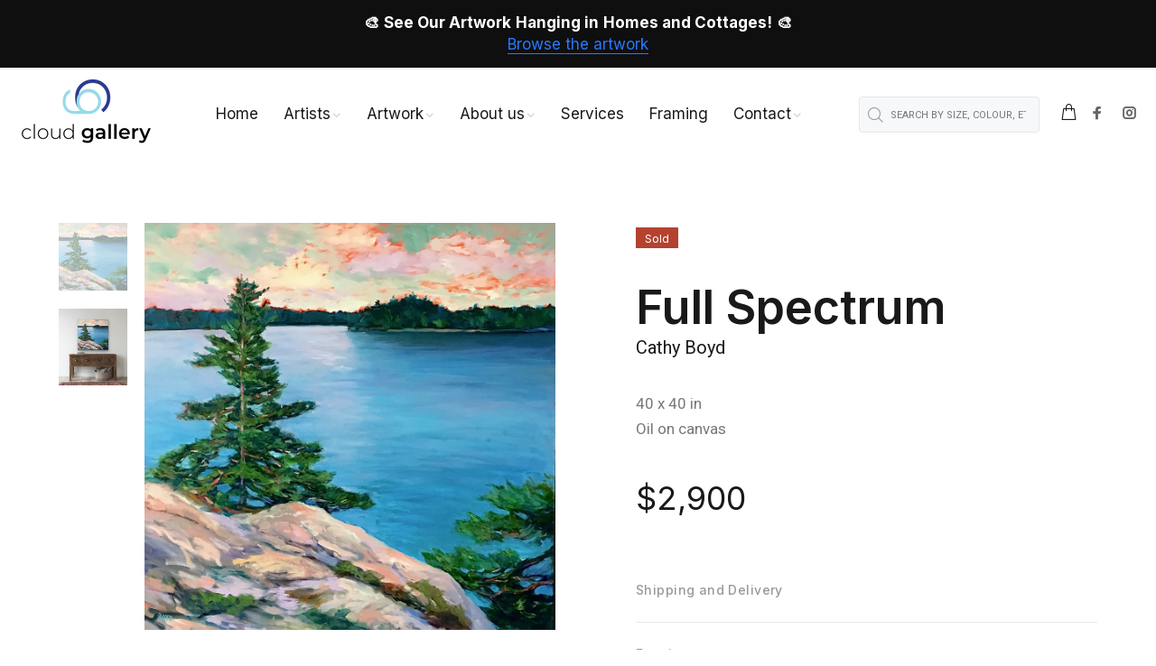

--- FILE ---
content_type: text/html; charset=utf-8
request_url: https://cloudgallery.ca/products/full-spectrum
body_size: 33585
content:
<!doctype html>
<!--[if IE 9]> <html class="ie9 no-js" lang="en"> <![endif]-->
<!--[if (gt IE 9)|!(IE)]><!--> <html class="no-js" lang="en"> <!--<![endif]-->
<head>
  <!-- Basic page needs ================================================== -->
  <meta charset="utf-8">
  <!--[if IE]><meta http-equiv="X-UA-Compatible" content="IE=edge,chrome=1"><![endif]-->
  <meta name="viewport" content="width=device-width,initial-scale=1">
  <meta name="theme-color" content="#191919">
  <meta name="keywords" content="Shopify Template" />
  <meta name="author" content="p-themes">
  <link rel="canonical" href="https://cloudgallery.ca/products/full-spectrum">

<!-- Google Search Console Verification -->
	<meta name="google-site-verification" content="94HFFPQAvmfF89cyX2NCUoyWBRXGKzH5Kei3GVThHh0" />
  <!-- End Google Search Console Verification -->

    <!-- Google Tag Manager -->
  <script>(function(w,d,s,l,i){w[l]=w[l]||[];w[l].push({'gtm.start':
  new Date().getTime(),event:'gtm.js'});var f=d.getElementsByTagName(s)[0],
  j=d.createElement(s),dl=l!='dataLayer'?'&l='+l:'';j.async=true;j.src=
  'https://www.googletagmanager.com/gtm.js?id='+i+dl;f.parentNode.insertBefore(j,f);
  })(window,document,'script','dataLayer','GTM-5CMDPPX');</script>

  <!-- Facebook Domain Verification -->
  <meta name="facebook-domain-verification" content="0rhpjdxjpkzs7s7gx2da3bxtxkncu8" />

  <!-- Google Tag Manager (noscript) -->
  <noscript><iframe src="https://www.googletagmanager.com/ns.html?id=GTM-5CMDPPX"
  height="0" width="0" style="display:none;visibility:hidden"></iframe></noscript>

<!-- Local Schema Markup -->
  <script type="application/ld+json">
  {
    "@context": "https://schema.org",
    "@type": "LocalBusiness",
    "name": "Cloud Gallery",
    "image": "https://cdn.shopify.com/s/files/1/0512/0072/1095/files/Cloud_Gallery_logo_300x.png",
    "@id": "https://cloudgallery.ca/#organization",
    "url": "https://cloudgallery.ca/",
    "telephone": "(705) 330-6445",
    "email": "info@cloudgallery.ca",
    "currenciesAccepted": "CAD",
    "paymentAccepted":"Visa, Mastercard, Discover, Diners Club, Shop Pay, Interac",
    "priceRange": "250-7500",
    "address": {
      "@type": "PostalAddress",
      "streetAddress": "23 Mississaga St W",
      "addressLocality": "Orillia",
      "addressRegion": "ON",
      "postalCode": "L3V 3A5",
      "addressCountry": "CA"
    },
    "sameAs": [
        "https://www.facebook.com/cloudgalleryca",
        "https://www.instagram.com/cloudgalleryca/"
      ],
    "geo": {
      "@type": "GeoCoordinates",
      "latitude": 44.6077711,
      "longitude": -79.42007699999999
    },
   "hasMap": [
            "https://g.page/cloud+gallery"
          ],
    "areaServed":{
        "@type":"City",
        "name": "Orillia"
      },
  "openingHours": [ 
      "Mo 11:00-17:00",
    "Tu 11:00-17:00",
      "We 11:00-17:00",
      "Th 11:00-17:00",
      "Fr 11:00-17:00",
    "Sa 11:00-17:00",
    "Su 11:00-15:00"
    ]
  }
  </script><!-- Title and description ================================================== --><title>Full Spectrum by Cathy Boyd
&ndash; Cloud Gallery
</title><meta name="description" content="40 X 40 in, Oil on canvas, Cathy Boyd. Living in cottage country on Georgian Bay, Ontario has instilled in Cathy the love of rural, agricultural Ontario. The sheer number of lakes, bays and wetlands that feed our Canadian landscapes are evident in her subject matter."><!-- Social meta ================================================== --><!-- /snippets/social-meta-tags.liquid -->




<meta property="og:site_name" content="Cloud Gallery">
<meta property="og:url" content="https://cloudgallery.ca/products/full-spectrum">
<meta property="og:title" content="Full Spectrum">
<meta property="og:type" content="product">
<meta property="og:description" content="40 X 40 in, Oil on canvas, Cathy Boyd. Living in cottage country on Georgian Bay, Ontario has instilled in Cathy the love of rural, agricultural Ontario. The sheer number of lakes, bays and wetlands that feed our Canadian landscapes are evident in her subject matter.">

  <meta property="og:price:amount" content="2,900">
  <meta property="og:price:currency" content="CAD">

<meta property="og:image" content="http://cloudgallery.ca/cdn/shop/products/FullSpectrum_40x40in_OilOnCanvas_CathyBoyd_1200x1200.jpg?v=1641834015"><meta property="og:image" content="http://cloudgallery.ca/cdn/shop/products/FullSpectrum_40x40in_OilOnCanvas_CathyBoyd_InSitu_1200x1200.jpg?v=1641834015">
<meta property="og:image:secure_url" content="https://cloudgallery.ca/cdn/shop/products/FullSpectrum_40x40in_OilOnCanvas_CathyBoyd_1200x1200.jpg?v=1641834015"><meta property="og:image:secure_url" content="https://cloudgallery.ca/cdn/shop/products/FullSpectrum_40x40in_OilOnCanvas_CathyBoyd_InSitu_1200x1200.jpg?v=1641834015">


<meta name="twitter:card" content="summary_large_image">
<meta name="twitter:title" content="Full Spectrum">
<meta name="twitter:description" content="40 X 40 in, Oil on canvas, Cathy Boyd. Living in cottage country on Georgian Bay, Ontario has instilled in Cathy the love of rural, agricultural Ontario. The sheer number of lakes, bays and wetlands that feed our Canadian landscapes are evident in her subject matter.">
<!-- Meta Pixel Code -->
  <script>
  !function(f,b,e,v,n,t,s)
  {if(f.fbq)return;n=f.fbq=function(){n.callMethod?
  n.callMethod.apply(n,arguments):n.queue.push(arguments)};
  if(!f._fbq)f._fbq=n;n.push=n;n.loaded=!0;n.version='2.0';
  n.queue=[];t=b.createElement(e);t.async=!0;
  t.src=v;s=b.getElementsByTagName(e)[0];
  s.parentNode.insertBefore(t,s)}(window, document,'script',
  'https://connect.facebook.net/en_US/fbevents.js');
  fbq('init', '493064195334902');
  fbq('track', 'PageView');
  </script>
  <noscript><img height="1" width="1" style="display:none"
  src="https://www.facebook.com/tr?id=493064195334902&ev=PageView&noscript=1"
  /></noscript>
  <!-- End Meta Pixel Code -->

  <!-- Helpers ================================================== -->

  <!-- CSS ================================================== --><link href="https://fonts.googleapis.com/css?family=Inter:100,200,300,400,500,600,700,800,900" rel="stylesheet" defer><link href="https://fonts.googleapis.com/css?family=Roboto:100,200,300,400,500,600,700,800,900" rel="stylesheet" defer>
<link href="//cloudgallery.ca/cdn/shop/t/6/assets/theme.css?v=131105990467350798711768601512" rel="stylesheet" type="text/css" media="all" />

<script src="//cloudgallery.ca/cdn/shop/t/6/assets/jquery.min.js?v=146653844047132007351680659134" defer="defer"></script><!-- Header hook for plugins ================================================== -->
  <script>window.performance && window.performance.mark && window.performance.mark('shopify.content_for_header.start');</script><meta name="google-site-verification" content="lsy4S96X5x1ocYhlWTCzYHn1ad1fwo8TTw_pKKivQL0">
<meta id="shopify-digital-wallet" name="shopify-digital-wallet" content="/51200721095/digital_wallets/dialog">
<meta name="shopify-checkout-api-token" content="61bf4d86c815ab6b57cafa48ee022b2a">
<link rel="alternate" type="application/json+oembed" href="https://cloudgallery.ca/products/full-spectrum.oembed">
<script async="async" src="/checkouts/internal/preloads.js?locale=en-CA"></script>
<link rel="preconnect" href="https://shop.app" crossorigin="anonymous">
<script async="async" src="https://shop.app/checkouts/internal/preloads.js?locale=en-CA&shop_id=51200721095" crossorigin="anonymous"></script>
<script id="apple-pay-shop-capabilities" type="application/json">{"shopId":51200721095,"countryCode":"CA","currencyCode":"CAD","merchantCapabilities":["supports3DS"],"merchantId":"gid:\/\/shopify\/Shop\/51200721095","merchantName":"Cloud Gallery","requiredBillingContactFields":["postalAddress","email"],"requiredShippingContactFields":["postalAddress","email"],"shippingType":"shipping","supportedNetworks":["visa","masterCard","amex","discover","interac","jcb"],"total":{"type":"pending","label":"Cloud Gallery","amount":"1.00"},"shopifyPaymentsEnabled":true,"supportsSubscriptions":true}</script>
<script id="shopify-features" type="application/json">{"accessToken":"61bf4d86c815ab6b57cafa48ee022b2a","betas":["rich-media-storefront-analytics"],"domain":"cloudgallery.ca","predictiveSearch":true,"shopId":51200721095,"locale":"en"}</script>
<script>var Shopify = Shopify || {};
Shopify.shop = "cloudgallery-ca.myshopify.com";
Shopify.locale = "en";
Shopify.currency = {"active":"CAD","rate":"1.0"};
Shopify.country = "CA";
Shopify.theme = {"name":"cloudgalleryca-2-3\/main","id":133199626439,"schema_name":"Wokiee","schema_version":"2.3.0 shopify 2.0","theme_store_id":null,"role":"main"};
Shopify.theme.handle = "null";
Shopify.theme.style = {"id":null,"handle":null};
Shopify.cdnHost = "cloudgallery.ca/cdn";
Shopify.routes = Shopify.routes || {};
Shopify.routes.root = "/";</script>
<script type="module">!function(o){(o.Shopify=o.Shopify||{}).modules=!0}(window);</script>
<script>!function(o){function n(){var o=[];function n(){o.push(Array.prototype.slice.apply(arguments))}return n.q=o,n}var t=o.Shopify=o.Shopify||{};t.loadFeatures=n(),t.autoloadFeatures=n()}(window);</script>
<script>
  window.ShopifyPay = window.ShopifyPay || {};
  window.ShopifyPay.apiHost = "shop.app\/pay";
  window.ShopifyPay.redirectState = null;
</script>
<script id="shop-js-analytics" type="application/json">{"pageType":"product"}</script>
<script defer="defer" async type="module" src="//cloudgallery.ca/cdn/shopifycloud/shop-js/modules/v2/client.init-shop-cart-sync_BT-GjEfc.en.esm.js"></script>
<script defer="defer" async type="module" src="//cloudgallery.ca/cdn/shopifycloud/shop-js/modules/v2/chunk.common_D58fp_Oc.esm.js"></script>
<script defer="defer" async type="module" src="//cloudgallery.ca/cdn/shopifycloud/shop-js/modules/v2/chunk.modal_xMitdFEc.esm.js"></script>
<script type="module">
  await import("//cloudgallery.ca/cdn/shopifycloud/shop-js/modules/v2/client.init-shop-cart-sync_BT-GjEfc.en.esm.js");
await import("//cloudgallery.ca/cdn/shopifycloud/shop-js/modules/v2/chunk.common_D58fp_Oc.esm.js");
await import("//cloudgallery.ca/cdn/shopifycloud/shop-js/modules/v2/chunk.modal_xMitdFEc.esm.js");

  window.Shopify.SignInWithShop?.initShopCartSync?.({"fedCMEnabled":true,"windoidEnabled":true});

</script>
<script>
  window.Shopify = window.Shopify || {};
  if (!window.Shopify.featureAssets) window.Shopify.featureAssets = {};
  window.Shopify.featureAssets['shop-js'] = {"shop-cart-sync":["modules/v2/client.shop-cart-sync_DZOKe7Ll.en.esm.js","modules/v2/chunk.common_D58fp_Oc.esm.js","modules/v2/chunk.modal_xMitdFEc.esm.js"],"init-fed-cm":["modules/v2/client.init-fed-cm_B6oLuCjv.en.esm.js","modules/v2/chunk.common_D58fp_Oc.esm.js","modules/v2/chunk.modal_xMitdFEc.esm.js"],"shop-cash-offers":["modules/v2/client.shop-cash-offers_D2sdYoxE.en.esm.js","modules/v2/chunk.common_D58fp_Oc.esm.js","modules/v2/chunk.modal_xMitdFEc.esm.js"],"shop-login-button":["modules/v2/client.shop-login-button_QeVjl5Y3.en.esm.js","modules/v2/chunk.common_D58fp_Oc.esm.js","modules/v2/chunk.modal_xMitdFEc.esm.js"],"pay-button":["modules/v2/client.pay-button_DXTOsIq6.en.esm.js","modules/v2/chunk.common_D58fp_Oc.esm.js","modules/v2/chunk.modal_xMitdFEc.esm.js"],"shop-button":["modules/v2/client.shop-button_DQZHx9pm.en.esm.js","modules/v2/chunk.common_D58fp_Oc.esm.js","modules/v2/chunk.modal_xMitdFEc.esm.js"],"avatar":["modules/v2/client.avatar_BTnouDA3.en.esm.js"],"init-windoid":["modules/v2/client.init-windoid_CR1B-cfM.en.esm.js","modules/v2/chunk.common_D58fp_Oc.esm.js","modules/v2/chunk.modal_xMitdFEc.esm.js"],"init-shop-for-new-customer-accounts":["modules/v2/client.init-shop-for-new-customer-accounts_C_vY_xzh.en.esm.js","modules/v2/client.shop-login-button_QeVjl5Y3.en.esm.js","modules/v2/chunk.common_D58fp_Oc.esm.js","modules/v2/chunk.modal_xMitdFEc.esm.js"],"init-shop-email-lookup-coordinator":["modules/v2/client.init-shop-email-lookup-coordinator_BI7n9ZSv.en.esm.js","modules/v2/chunk.common_D58fp_Oc.esm.js","modules/v2/chunk.modal_xMitdFEc.esm.js"],"init-shop-cart-sync":["modules/v2/client.init-shop-cart-sync_BT-GjEfc.en.esm.js","modules/v2/chunk.common_D58fp_Oc.esm.js","modules/v2/chunk.modal_xMitdFEc.esm.js"],"shop-toast-manager":["modules/v2/client.shop-toast-manager_DiYdP3xc.en.esm.js","modules/v2/chunk.common_D58fp_Oc.esm.js","modules/v2/chunk.modal_xMitdFEc.esm.js"],"init-customer-accounts":["modules/v2/client.init-customer-accounts_D9ZNqS-Q.en.esm.js","modules/v2/client.shop-login-button_QeVjl5Y3.en.esm.js","modules/v2/chunk.common_D58fp_Oc.esm.js","modules/v2/chunk.modal_xMitdFEc.esm.js"],"init-customer-accounts-sign-up":["modules/v2/client.init-customer-accounts-sign-up_iGw4briv.en.esm.js","modules/v2/client.shop-login-button_QeVjl5Y3.en.esm.js","modules/v2/chunk.common_D58fp_Oc.esm.js","modules/v2/chunk.modal_xMitdFEc.esm.js"],"shop-follow-button":["modules/v2/client.shop-follow-button_CqMgW2wH.en.esm.js","modules/v2/chunk.common_D58fp_Oc.esm.js","modules/v2/chunk.modal_xMitdFEc.esm.js"],"checkout-modal":["modules/v2/client.checkout-modal_xHeaAweL.en.esm.js","modules/v2/chunk.common_D58fp_Oc.esm.js","modules/v2/chunk.modal_xMitdFEc.esm.js"],"shop-login":["modules/v2/client.shop-login_D91U-Q7h.en.esm.js","modules/v2/chunk.common_D58fp_Oc.esm.js","modules/v2/chunk.modal_xMitdFEc.esm.js"],"lead-capture":["modules/v2/client.lead-capture_BJmE1dJe.en.esm.js","modules/v2/chunk.common_D58fp_Oc.esm.js","modules/v2/chunk.modal_xMitdFEc.esm.js"],"payment-terms":["modules/v2/client.payment-terms_Ci9AEqFq.en.esm.js","modules/v2/chunk.common_D58fp_Oc.esm.js","modules/v2/chunk.modal_xMitdFEc.esm.js"]};
</script>
<script>(function() {
  var isLoaded = false;
  function asyncLoad() {
    if (isLoaded) return;
    isLoaded = true;
    var urls = ["\/\/shopify.privy.com\/widget.js?shop=cloudgallery-ca.myshopify.com","https:\/\/static.klaviyo.com\/onsite\/js\/klaviyo.js?company_id=XFq7By\u0026shop=cloudgallery-ca.myshopify.com","https:\/\/static.klaviyo.com\/onsite\/js\/klaviyo.js?company_id=XFq7By\u0026shop=cloudgallery-ca.myshopify.com"];
    for (var i = 0; i < urls.length; i++) {
      var s = document.createElement('script');
      s.type = 'text/javascript';
      s.async = true;
      s.src = urls[i];
      var x = document.getElementsByTagName('script')[0];
      x.parentNode.insertBefore(s, x);
    }
  };
  if(window.attachEvent) {
    window.attachEvent('onload', asyncLoad);
  } else {
    window.addEventListener('load', asyncLoad, false);
  }
})();</script>
<script id="__st">var __st={"a":51200721095,"offset":-18000,"reqid":"c28951b6-d898-484a-b164-7bd68dbf6e1c-1769095830","pageurl":"cloudgallery.ca\/products\/full-spectrum","u":"9144f131e745","p":"product","rtyp":"product","rid":7206501187783};</script>
<script>window.ShopifyPaypalV4VisibilityTracking = true;</script>
<script id="captcha-bootstrap">!function(){'use strict';const t='contact',e='account',n='new_comment',o=[[t,t],['blogs',n],['comments',n],[t,'customer']],c=[[e,'customer_login'],[e,'guest_login'],[e,'recover_customer_password'],[e,'create_customer']],r=t=>t.map((([t,e])=>`form[action*='/${t}']:not([data-nocaptcha='true']) input[name='form_type'][value='${e}']`)).join(','),a=t=>()=>t?[...document.querySelectorAll(t)].map((t=>t.form)):[];function s(){const t=[...o],e=r(t);return a(e)}const i='password',u='form_key',d=['recaptcha-v3-token','g-recaptcha-response','h-captcha-response',i],f=()=>{try{return window.sessionStorage}catch{return}},m='__shopify_v',_=t=>t.elements[u];function p(t,e,n=!1){try{const o=window.sessionStorage,c=JSON.parse(o.getItem(e)),{data:r}=function(t){const{data:e,action:n}=t;return t[m]||n?{data:e,action:n}:{data:t,action:n}}(c);for(const[e,n]of Object.entries(r))t.elements[e]&&(t.elements[e].value=n);n&&o.removeItem(e)}catch(o){console.error('form repopulation failed',{error:o})}}const l='form_type',E='cptcha';function T(t){t.dataset[E]=!0}const w=window,h=w.document,L='Shopify',v='ce_forms',y='captcha';let A=!1;((t,e)=>{const n=(g='f06e6c50-85a8-45c8-87d0-21a2b65856fe',I='https://cdn.shopify.com/shopifycloud/storefront-forms-hcaptcha/ce_storefront_forms_captcha_hcaptcha.v1.5.2.iife.js',D={infoText:'Protected by hCaptcha',privacyText:'Privacy',termsText:'Terms'},(t,e,n)=>{const o=w[L][v],c=o.bindForm;if(c)return c(t,g,e,D).then(n);var r;o.q.push([[t,g,e,D],n]),r=I,A||(h.body.append(Object.assign(h.createElement('script'),{id:'captcha-provider',async:!0,src:r})),A=!0)});var g,I,D;w[L]=w[L]||{},w[L][v]=w[L][v]||{},w[L][v].q=[],w[L][y]=w[L][y]||{},w[L][y].protect=function(t,e){n(t,void 0,e),T(t)},Object.freeze(w[L][y]),function(t,e,n,w,h,L){const[v,y,A,g]=function(t,e,n){const i=e?o:[],u=t?c:[],d=[...i,...u],f=r(d),m=r(i),_=r(d.filter((([t,e])=>n.includes(e))));return[a(f),a(m),a(_),s()]}(w,h,L),I=t=>{const e=t.target;return e instanceof HTMLFormElement?e:e&&e.form},D=t=>v().includes(t);t.addEventListener('submit',(t=>{const e=I(t);if(!e)return;const n=D(e)&&!e.dataset.hcaptchaBound&&!e.dataset.recaptchaBound,o=_(e),c=g().includes(e)&&(!o||!o.value);(n||c)&&t.preventDefault(),c&&!n&&(function(t){try{if(!f())return;!function(t){const e=f();if(!e)return;const n=_(t);if(!n)return;const o=n.value;o&&e.removeItem(o)}(t);const e=Array.from(Array(32),(()=>Math.random().toString(36)[2])).join('');!function(t,e){_(t)||t.append(Object.assign(document.createElement('input'),{type:'hidden',name:u})),t.elements[u].value=e}(t,e),function(t,e){const n=f();if(!n)return;const o=[...t.querySelectorAll(`input[type='${i}']`)].map((({name:t})=>t)),c=[...d,...o],r={};for(const[a,s]of new FormData(t).entries())c.includes(a)||(r[a]=s);n.setItem(e,JSON.stringify({[m]:1,action:t.action,data:r}))}(t,e)}catch(e){console.error('failed to persist form',e)}}(e),e.submit())}));const S=(t,e)=>{t&&!t.dataset[E]&&(n(t,e.some((e=>e===t))),T(t))};for(const o of['focusin','change'])t.addEventListener(o,(t=>{const e=I(t);D(e)&&S(e,y())}));const B=e.get('form_key'),M=e.get(l),P=B&&M;t.addEventListener('DOMContentLoaded',(()=>{const t=y();if(P)for(const e of t)e.elements[l].value===M&&p(e,B);[...new Set([...A(),...v().filter((t=>'true'===t.dataset.shopifyCaptcha))])].forEach((e=>S(e,t)))}))}(h,new URLSearchParams(w.location.search),n,t,e,['guest_login'])})(!0,!0)}();</script>
<script integrity="sha256-4kQ18oKyAcykRKYeNunJcIwy7WH5gtpwJnB7kiuLZ1E=" data-source-attribution="shopify.loadfeatures" defer="defer" src="//cloudgallery.ca/cdn/shopifycloud/storefront/assets/storefront/load_feature-a0a9edcb.js" crossorigin="anonymous"></script>
<script crossorigin="anonymous" defer="defer" src="//cloudgallery.ca/cdn/shopifycloud/storefront/assets/shopify_pay/storefront-65b4c6d7.js?v=20250812"></script>
<script data-source-attribution="shopify.dynamic_checkout.dynamic.init">var Shopify=Shopify||{};Shopify.PaymentButton=Shopify.PaymentButton||{isStorefrontPortableWallets:!0,init:function(){window.Shopify.PaymentButton.init=function(){};var t=document.createElement("script");t.src="https://cloudgallery.ca/cdn/shopifycloud/portable-wallets/latest/portable-wallets.en.js",t.type="module",document.head.appendChild(t)}};
</script>
<script data-source-attribution="shopify.dynamic_checkout.buyer_consent">
  function portableWalletsHideBuyerConsent(e){var t=document.getElementById("shopify-buyer-consent"),n=document.getElementById("shopify-subscription-policy-button");t&&n&&(t.classList.add("hidden"),t.setAttribute("aria-hidden","true"),n.removeEventListener("click",e))}function portableWalletsShowBuyerConsent(e){var t=document.getElementById("shopify-buyer-consent"),n=document.getElementById("shopify-subscription-policy-button");t&&n&&(t.classList.remove("hidden"),t.removeAttribute("aria-hidden"),n.addEventListener("click",e))}window.Shopify?.PaymentButton&&(window.Shopify.PaymentButton.hideBuyerConsent=portableWalletsHideBuyerConsent,window.Shopify.PaymentButton.showBuyerConsent=portableWalletsShowBuyerConsent);
</script>
<script data-source-attribution="shopify.dynamic_checkout.cart.bootstrap">document.addEventListener("DOMContentLoaded",(function(){function t(){return document.querySelector("shopify-accelerated-checkout-cart, shopify-accelerated-checkout")}if(t())Shopify.PaymentButton.init();else{new MutationObserver((function(e,n){t()&&(Shopify.PaymentButton.init(),n.disconnect())})).observe(document.body,{childList:!0,subtree:!0})}}));
</script>
<link id="shopify-accelerated-checkout-styles" rel="stylesheet" media="screen" href="https://cloudgallery.ca/cdn/shopifycloud/portable-wallets/latest/accelerated-checkout-backwards-compat.css" crossorigin="anonymous">
<style id="shopify-accelerated-checkout-cart">
        #shopify-buyer-consent {
  margin-top: 1em;
  display: inline-block;
  width: 100%;
}

#shopify-buyer-consent.hidden {
  display: none;
}

#shopify-subscription-policy-button {
  background: none;
  border: none;
  padding: 0;
  text-decoration: underline;
  font-size: inherit;
  cursor: pointer;
}

#shopify-subscription-policy-button::before {
  box-shadow: none;
}

      </style>
<script id="sections-script" data-sections="promo-fixed" defer="defer" src="//cloudgallery.ca/cdn/shop/t/6/compiled_assets/scripts.js?v=9707"></script>
<script>window.performance && window.performance.mark && window.performance.mark('shopify.content_for_header.end');</script>
  <!-- /Header hook for plugins ================================================== --><style>
    [data-rating="0.0"]{
      display:none !important;
    }
  </style><style>
    .tt-flbtn.disabled{
    opacity: 0.3;
    }
  </style>
<link href="https://monorail-edge.shopifysvc.com" rel="dns-prefetch">
<script>(function(){if ("sendBeacon" in navigator && "performance" in window) {try {var session_token_from_headers = performance.getEntriesByType('navigation')[0].serverTiming.find(x => x.name == '_s').description;} catch {var session_token_from_headers = undefined;}var session_cookie_matches = document.cookie.match(/_shopify_s=([^;]*)/);var session_token_from_cookie = session_cookie_matches && session_cookie_matches.length === 2 ? session_cookie_matches[1] : "";var session_token = session_token_from_headers || session_token_from_cookie || "";function handle_abandonment_event(e) {var entries = performance.getEntries().filter(function(entry) {return /monorail-edge.shopifysvc.com/.test(entry.name);});if (!window.abandonment_tracked && entries.length === 0) {window.abandonment_tracked = true;var currentMs = Date.now();var navigation_start = performance.timing.navigationStart;var payload = {shop_id: 51200721095,url: window.location.href,navigation_start,duration: currentMs - navigation_start,session_token,page_type: "product"};window.navigator.sendBeacon("https://monorail-edge.shopifysvc.com/v1/produce", JSON.stringify({schema_id: "online_store_buyer_site_abandonment/1.1",payload: payload,metadata: {event_created_at_ms: currentMs,event_sent_at_ms: currentMs}}));}}window.addEventListener('pagehide', handle_abandonment_event);}}());</script>
<script id="web-pixels-manager-setup">(function e(e,d,r,n,o){if(void 0===o&&(o={}),!Boolean(null===(a=null===(i=window.Shopify)||void 0===i?void 0:i.analytics)||void 0===a?void 0:a.replayQueue)){var i,a;window.Shopify=window.Shopify||{};var t=window.Shopify;t.analytics=t.analytics||{};var s=t.analytics;s.replayQueue=[],s.publish=function(e,d,r){return s.replayQueue.push([e,d,r]),!0};try{self.performance.mark("wpm:start")}catch(e){}var l=function(){var e={modern:/Edge?\/(1{2}[4-9]|1[2-9]\d|[2-9]\d{2}|\d{4,})\.\d+(\.\d+|)|Firefox\/(1{2}[4-9]|1[2-9]\d|[2-9]\d{2}|\d{4,})\.\d+(\.\d+|)|Chrom(ium|e)\/(9{2}|\d{3,})\.\d+(\.\d+|)|(Maci|X1{2}).+ Version\/(15\.\d+|(1[6-9]|[2-9]\d|\d{3,})\.\d+)([,.]\d+|)( \(\w+\)|)( Mobile\/\w+|) Safari\/|Chrome.+OPR\/(9{2}|\d{3,})\.\d+\.\d+|(CPU[ +]OS|iPhone[ +]OS|CPU[ +]iPhone|CPU IPhone OS|CPU iPad OS)[ +]+(15[._]\d+|(1[6-9]|[2-9]\d|\d{3,})[._]\d+)([._]\d+|)|Android:?[ /-](13[3-9]|1[4-9]\d|[2-9]\d{2}|\d{4,})(\.\d+|)(\.\d+|)|Android.+Firefox\/(13[5-9]|1[4-9]\d|[2-9]\d{2}|\d{4,})\.\d+(\.\d+|)|Android.+Chrom(ium|e)\/(13[3-9]|1[4-9]\d|[2-9]\d{2}|\d{4,})\.\d+(\.\d+|)|SamsungBrowser\/([2-9]\d|\d{3,})\.\d+/,legacy:/Edge?\/(1[6-9]|[2-9]\d|\d{3,})\.\d+(\.\d+|)|Firefox\/(5[4-9]|[6-9]\d|\d{3,})\.\d+(\.\d+|)|Chrom(ium|e)\/(5[1-9]|[6-9]\d|\d{3,})\.\d+(\.\d+|)([\d.]+$|.*Safari\/(?![\d.]+ Edge\/[\d.]+$))|(Maci|X1{2}).+ Version\/(10\.\d+|(1[1-9]|[2-9]\d|\d{3,})\.\d+)([,.]\d+|)( \(\w+\)|)( Mobile\/\w+|) Safari\/|Chrome.+OPR\/(3[89]|[4-9]\d|\d{3,})\.\d+\.\d+|(CPU[ +]OS|iPhone[ +]OS|CPU[ +]iPhone|CPU IPhone OS|CPU iPad OS)[ +]+(10[._]\d+|(1[1-9]|[2-9]\d|\d{3,})[._]\d+)([._]\d+|)|Android:?[ /-](13[3-9]|1[4-9]\d|[2-9]\d{2}|\d{4,})(\.\d+|)(\.\d+|)|Mobile Safari.+OPR\/([89]\d|\d{3,})\.\d+\.\d+|Android.+Firefox\/(13[5-9]|1[4-9]\d|[2-9]\d{2}|\d{4,})\.\d+(\.\d+|)|Android.+Chrom(ium|e)\/(13[3-9]|1[4-9]\d|[2-9]\d{2}|\d{4,})\.\d+(\.\d+|)|Android.+(UC? ?Browser|UCWEB|U3)[ /]?(15\.([5-9]|\d{2,})|(1[6-9]|[2-9]\d|\d{3,})\.\d+)\.\d+|SamsungBrowser\/(5\.\d+|([6-9]|\d{2,})\.\d+)|Android.+MQ{2}Browser\/(14(\.(9|\d{2,})|)|(1[5-9]|[2-9]\d|\d{3,})(\.\d+|))(\.\d+|)|K[Aa][Ii]OS\/(3\.\d+|([4-9]|\d{2,})\.\d+)(\.\d+|)/},d=e.modern,r=e.legacy,n=navigator.userAgent;return n.match(d)?"modern":n.match(r)?"legacy":"unknown"}(),u="modern"===l?"modern":"legacy",c=(null!=n?n:{modern:"",legacy:""})[u],f=function(e){return[e.baseUrl,"/wpm","/b",e.hashVersion,"modern"===e.buildTarget?"m":"l",".js"].join("")}({baseUrl:d,hashVersion:r,buildTarget:u}),m=function(e){var d=e.version,r=e.bundleTarget,n=e.surface,o=e.pageUrl,i=e.monorailEndpoint;return{emit:function(e){var a=e.status,t=e.errorMsg,s=(new Date).getTime(),l=JSON.stringify({metadata:{event_sent_at_ms:s},events:[{schema_id:"web_pixels_manager_load/3.1",payload:{version:d,bundle_target:r,page_url:o,status:a,surface:n,error_msg:t},metadata:{event_created_at_ms:s}}]});if(!i)return console&&console.warn&&console.warn("[Web Pixels Manager] No Monorail endpoint provided, skipping logging."),!1;try{return self.navigator.sendBeacon.bind(self.navigator)(i,l)}catch(e){}var u=new XMLHttpRequest;try{return u.open("POST",i,!0),u.setRequestHeader("Content-Type","text/plain"),u.send(l),!0}catch(e){return console&&console.warn&&console.warn("[Web Pixels Manager] Got an unhandled error while logging to Monorail."),!1}}}}({version:r,bundleTarget:l,surface:e.surface,pageUrl:self.location.href,monorailEndpoint:e.monorailEndpoint});try{o.browserTarget=l,function(e){var d=e.src,r=e.async,n=void 0===r||r,o=e.onload,i=e.onerror,a=e.sri,t=e.scriptDataAttributes,s=void 0===t?{}:t,l=document.createElement("script"),u=document.querySelector("head"),c=document.querySelector("body");if(l.async=n,l.src=d,a&&(l.integrity=a,l.crossOrigin="anonymous"),s)for(var f in s)if(Object.prototype.hasOwnProperty.call(s,f))try{l.dataset[f]=s[f]}catch(e){}if(o&&l.addEventListener("load",o),i&&l.addEventListener("error",i),u)u.appendChild(l);else{if(!c)throw new Error("Did not find a head or body element to append the script");c.appendChild(l)}}({src:f,async:!0,onload:function(){if(!function(){var e,d;return Boolean(null===(d=null===(e=window.Shopify)||void 0===e?void 0:e.analytics)||void 0===d?void 0:d.initialized)}()){var d=window.webPixelsManager.init(e)||void 0;if(d){var r=window.Shopify.analytics;r.replayQueue.forEach((function(e){var r=e[0],n=e[1],o=e[2];d.publishCustomEvent(r,n,o)})),r.replayQueue=[],r.publish=d.publishCustomEvent,r.visitor=d.visitor,r.initialized=!0}}},onerror:function(){return m.emit({status:"failed",errorMsg:"".concat(f," has failed to load")})},sri:function(e){var d=/^sha384-[A-Za-z0-9+/=]+$/;return"string"==typeof e&&d.test(e)}(c)?c:"",scriptDataAttributes:o}),m.emit({status:"loading"})}catch(e){m.emit({status:"failed",errorMsg:(null==e?void 0:e.message)||"Unknown error"})}}})({shopId: 51200721095,storefrontBaseUrl: "https://cloudgallery.ca",extensionsBaseUrl: "https://extensions.shopifycdn.com/cdn/shopifycloud/web-pixels-manager",monorailEndpoint: "https://monorail-edge.shopifysvc.com/unstable/produce_batch",surface: "storefront-renderer",enabledBetaFlags: ["2dca8a86"],webPixelsConfigList: [{"id":"1905393863","configuration":"{\"accountID\":\"XFq7By\",\"webPixelConfig\":\"eyJlbmFibGVBZGRlZFRvQ2FydEV2ZW50cyI6IHRydWV9\"}","eventPayloadVersion":"v1","runtimeContext":"STRICT","scriptVersion":"524f6c1ee37bacdca7657a665bdca589","type":"APP","apiClientId":123074,"privacyPurposes":["ANALYTICS","MARKETING"],"dataSharingAdjustments":{"protectedCustomerApprovalScopes":["read_customer_address","read_customer_email","read_customer_name","read_customer_personal_data","read_customer_phone"]}},{"id":"465830087","configuration":"{\"config\":\"{\\\"pixel_id\\\":\\\"G-9BV8D76JJN\\\",\\\"target_country\\\":\\\"CA\\\",\\\"gtag_events\\\":[{\\\"type\\\":\\\"search\\\",\\\"action_label\\\":\\\"G-9BV8D76JJN\\\"},{\\\"type\\\":\\\"begin_checkout\\\",\\\"action_label\\\":\\\"G-9BV8D76JJN\\\"},{\\\"type\\\":\\\"view_item\\\",\\\"action_label\\\":[\\\"G-9BV8D76JJN\\\",\\\"MC-0T5NYQ7M6E\\\"]},{\\\"type\\\":\\\"purchase\\\",\\\"action_label\\\":[\\\"G-9BV8D76JJN\\\",\\\"MC-0T5NYQ7M6E\\\"]},{\\\"type\\\":\\\"page_view\\\",\\\"action_label\\\":[\\\"G-9BV8D76JJN\\\",\\\"MC-0T5NYQ7M6E\\\"]},{\\\"type\\\":\\\"add_payment_info\\\",\\\"action_label\\\":\\\"G-9BV8D76JJN\\\"},{\\\"type\\\":\\\"add_to_cart\\\",\\\"action_label\\\":\\\"G-9BV8D76JJN\\\"}],\\\"enable_monitoring_mode\\\":false}\"}","eventPayloadVersion":"v1","runtimeContext":"OPEN","scriptVersion":"b2a88bafab3e21179ed38636efcd8a93","type":"APP","apiClientId":1780363,"privacyPurposes":[],"dataSharingAdjustments":{"protectedCustomerApprovalScopes":["read_customer_address","read_customer_email","read_customer_name","read_customer_personal_data","read_customer_phone"]}},{"id":"217219271","configuration":"{\"pixel_id\":\"3624212710971469\",\"pixel_type\":\"facebook_pixel\",\"metaapp_system_user_token\":\"-\"}","eventPayloadVersion":"v1","runtimeContext":"OPEN","scriptVersion":"ca16bc87fe92b6042fbaa3acc2fbdaa6","type":"APP","apiClientId":2329312,"privacyPurposes":["ANALYTICS","MARKETING","SALE_OF_DATA"],"dataSharingAdjustments":{"protectedCustomerApprovalScopes":["read_customer_address","read_customer_email","read_customer_name","read_customer_personal_data","read_customer_phone"]}},{"id":"shopify-app-pixel","configuration":"{}","eventPayloadVersion":"v1","runtimeContext":"STRICT","scriptVersion":"0450","apiClientId":"shopify-pixel","type":"APP","privacyPurposes":["ANALYTICS","MARKETING"]},{"id":"shopify-custom-pixel","eventPayloadVersion":"v1","runtimeContext":"LAX","scriptVersion":"0450","apiClientId":"shopify-pixel","type":"CUSTOM","privacyPurposes":["ANALYTICS","MARKETING"]}],isMerchantRequest: false,initData: {"shop":{"name":"Cloud Gallery","paymentSettings":{"currencyCode":"CAD"},"myshopifyDomain":"cloudgallery-ca.myshopify.com","countryCode":"CA","storefrontUrl":"https:\/\/cloudgallery.ca"},"customer":null,"cart":null,"checkout":null,"productVariants":[{"price":{"amount":2900.0,"currencyCode":"CAD"},"product":{"title":"Full Spectrum","vendor":"Cathy Boyd","id":"7206501187783","untranslatedTitle":"Full Spectrum","url":"\/products\/full-spectrum","type":"Oil on canvas"},"id":"41630491574471","image":{"src":"\/\/cloudgallery.ca\/cdn\/shop\/products\/FullSpectrum_40x40in_OilOnCanvas_CathyBoyd.jpg?v=1641834015"},"sku":"","title":"Default Title","untranslatedTitle":"Default Title"}],"purchasingCompany":null},},"https://cloudgallery.ca/cdn","fcfee988w5aeb613cpc8e4bc33m6693e112",{"modern":"","legacy":""},{"shopId":"51200721095","storefrontBaseUrl":"https:\/\/cloudgallery.ca","extensionBaseUrl":"https:\/\/extensions.shopifycdn.com\/cdn\/shopifycloud\/web-pixels-manager","surface":"storefront-renderer","enabledBetaFlags":"[\"2dca8a86\"]","isMerchantRequest":"false","hashVersion":"fcfee988w5aeb613cpc8e4bc33m6693e112","publish":"custom","events":"[[\"page_viewed\",{}],[\"product_viewed\",{\"productVariant\":{\"price\":{\"amount\":2900.0,\"currencyCode\":\"CAD\"},\"product\":{\"title\":\"Full Spectrum\",\"vendor\":\"Cathy Boyd\",\"id\":\"7206501187783\",\"untranslatedTitle\":\"Full Spectrum\",\"url\":\"\/products\/full-spectrum\",\"type\":\"Oil on canvas\"},\"id\":\"41630491574471\",\"image\":{\"src\":\"\/\/cloudgallery.ca\/cdn\/shop\/products\/FullSpectrum_40x40in_OilOnCanvas_CathyBoyd.jpg?v=1641834015\"},\"sku\":\"\",\"title\":\"Default Title\",\"untranslatedTitle\":\"Default Title\"}}]]"});</script><script>
  window.ShopifyAnalytics = window.ShopifyAnalytics || {};
  window.ShopifyAnalytics.meta = window.ShopifyAnalytics.meta || {};
  window.ShopifyAnalytics.meta.currency = 'CAD';
  var meta = {"product":{"id":7206501187783,"gid":"gid:\/\/shopify\/Product\/7206501187783","vendor":"Cathy Boyd","type":"Oil on canvas","handle":"full-spectrum","variants":[{"id":41630491574471,"price":290000,"name":"Full Spectrum","public_title":null,"sku":""}],"remote":false},"page":{"pageType":"product","resourceType":"product","resourceId":7206501187783,"requestId":"c28951b6-d898-484a-b164-7bd68dbf6e1c-1769095830"}};
  for (var attr in meta) {
    window.ShopifyAnalytics.meta[attr] = meta[attr];
  }
</script>
<script class="analytics">
  (function () {
    var customDocumentWrite = function(content) {
      var jquery = null;

      if (window.jQuery) {
        jquery = window.jQuery;
      } else if (window.Checkout && window.Checkout.$) {
        jquery = window.Checkout.$;
      }

      if (jquery) {
        jquery('body').append(content);
      }
    };

    var hasLoggedConversion = function(token) {
      if (token) {
        return document.cookie.indexOf('loggedConversion=' + token) !== -1;
      }
      return false;
    }

    var setCookieIfConversion = function(token) {
      if (token) {
        var twoMonthsFromNow = new Date(Date.now());
        twoMonthsFromNow.setMonth(twoMonthsFromNow.getMonth() + 2);

        document.cookie = 'loggedConversion=' + token + '; expires=' + twoMonthsFromNow;
      }
    }

    var trekkie = window.ShopifyAnalytics.lib = window.trekkie = window.trekkie || [];
    if (trekkie.integrations) {
      return;
    }
    trekkie.methods = [
      'identify',
      'page',
      'ready',
      'track',
      'trackForm',
      'trackLink'
    ];
    trekkie.factory = function(method) {
      return function() {
        var args = Array.prototype.slice.call(arguments);
        args.unshift(method);
        trekkie.push(args);
        return trekkie;
      };
    };
    for (var i = 0; i < trekkie.methods.length; i++) {
      var key = trekkie.methods[i];
      trekkie[key] = trekkie.factory(key);
    }
    trekkie.load = function(config) {
      trekkie.config = config || {};
      trekkie.config.initialDocumentCookie = document.cookie;
      var first = document.getElementsByTagName('script')[0];
      var script = document.createElement('script');
      script.type = 'text/javascript';
      script.onerror = function(e) {
        var scriptFallback = document.createElement('script');
        scriptFallback.type = 'text/javascript';
        scriptFallback.onerror = function(error) {
                var Monorail = {
      produce: function produce(monorailDomain, schemaId, payload) {
        var currentMs = new Date().getTime();
        var event = {
          schema_id: schemaId,
          payload: payload,
          metadata: {
            event_created_at_ms: currentMs,
            event_sent_at_ms: currentMs
          }
        };
        return Monorail.sendRequest("https://" + monorailDomain + "/v1/produce", JSON.stringify(event));
      },
      sendRequest: function sendRequest(endpointUrl, payload) {
        // Try the sendBeacon API
        if (window && window.navigator && typeof window.navigator.sendBeacon === 'function' && typeof window.Blob === 'function' && !Monorail.isIos12()) {
          var blobData = new window.Blob([payload], {
            type: 'text/plain'
          });

          if (window.navigator.sendBeacon(endpointUrl, blobData)) {
            return true;
          } // sendBeacon was not successful

        } // XHR beacon

        var xhr = new XMLHttpRequest();

        try {
          xhr.open('POST', endpointUrl);
          xhr.setRequestHeader('Content-Type', 'text/plain');
          xhr.send(payload);
        } catch (e) {
          console.log(e);
        }

        return false;
      },
      isIos12: function isIos12() {
        return window.navigator.userAgent.lastIndexOf('iPhone; CPU iPhone OS 12_') !== -1 || window.navigator.userAgent.lastIndexOf('iPad; CPU OS 12_') !== -1;
      }
    };
    Monorail.produce('monorail-edge.shopifysvc.com',
      'trekkie_storefront_load_errors/1.1',
      {shop_id: 51200721095,
      theme_id: 133199626439,
      app_name: "storefront",
      context_url: window.location.href,
      source_url: "//cloudgallery.ca/cdn/s/trekkie.storefront.1bbfab421998800ff09850b62e84b8915387986d.min.js"});

        };
        scriptFallback.async = true;
        scriptFallback.src = '//cloudgallery.ca/cdn/s/trekkie.storefront.1bbfab421998800ff09850b62e84b8915387986d.min.js';
        first.parentNode.insertBefore(scriptFallback, first);
      };
      script.async = true;
      script.src = '//cloudgallery.ca/cdn/s/trekkie.storefront.1bbfab421998800ff09850b62e84b8915387986d.min.js';
      first.parentNode.insertBefore(script, first);
    };
    trekkie.load(
      {"Trekkie":{"appName":"storefront","development":false,"defaultAttributes":{"shopId":51200721095,"isMerchantRequest":null,"themeId":133199626439,"themeCityHash":"12285804875402462242","contentLanguage":"en","currency":"CAD","eventMetadataId":"8d53e0da-946a-49b5-9b17-8b3f540e4a41"},"isServerSideCookieWritingEnabled":true,"monorailRegion":"shop_domain","enabledBetaFlags":["65f19447"]},"Session Attribution":{},"S2S":{"facebookCapiEnabled":true,"source":"trekkie-storefront-renderer","apiClientId":580111}}
    );

    var loaded = false;
    trekkie.ready(function() {
      if (loaded) return;
      loaded = true;

      window.ShopifyAnalytics.lib = window.trekkie;

      var originalDocumentWrite = document.write;
      document.write = customDocumentWrite;
      try { window.ShopifyAnalytics.merchantGoogleAnalytics.call(this); } catch(error) {};
      document.write = originalDocumentWrite;

      window.ShopifyAnalytics.lib.page(null,{"pageType":"product","resourceType":"product","resourceId":7206501187783,"requestId":"c28951b6-d898-484a-b164-7bd68dbf6e1c-1769095830","shopifyEmitted":true});

      var match = window.location.pathname.match(/checkouts\/(.+)\/(thank_you|post_purchase)/)
      var token = match? match[1]: undefined;
      if (!hasLoggedConversion(token)) {
        setCookieIfConversion(token);
        window.ShopifyAnalytics.lib.track("Viewed Product",{"currency":"CAD","variantId":41630491574471,"productId":7206501187783,"productGid":"gid:\/\/shopify\/Product\/7206501187783","name":"Full Spectrum","price":"2900.00","sku":"","brand":"Cathy Boyd","variant":null,"category":"Oil on canvas","nonInteraction":true,"remote":false},undefined,undefined,{"shopifyEmitted":true});
      window.ShopifyAnalytics.lib.track("monorail:\/\/trekkie_storefront_viewed_product\/1.1",{"currency":"CAD","variantId":41630491574471,"productId":7206501187783,"productGid":"gid:\/\/shopify\/Product\/7206501187783","name":"Full Spectrum","price":"2900.00","sku":"","brand":"Cathy Boyd","variant":null,"category":"Oil on canvas","nonInteraction":true,"remote":false,"referer":"https:\/\/cloudgallery.ca\/products\/full-spectrum"});
      }
    });


        var eventsListenerScript = document.createElement('script');
        eventsListenerScript.async = true;
        eventsListenerScript.src = "//cloudgallery.ca/cdn/shopifycloud/storefront/assets/shop_events_listener-3da45d37.js";
        document.getElementsByTagName('head')[0].appendChild(eventsListenerScript);

})();</script>
  <script>
  if (!window.ga || (window.ga && typeof window.ga !== 'function')) {
    window.ga = function ga() {
      (window.ga.q = window.ga.q || []).push(arguments);
      if (window.Shopify && window.Shopify.analytics && typeof window.Shopify.analytics.publish === 'function') {
        window.Shopify.analytics.publish("ga_stub_called", {}, {sendTo: "google_osp_migration"});
      }
      console.error("Shopify's Google Analytics stub called with:", Array.from(arguments), "\nSee https://help.shopify.com/manual/promoting-marketing/pixels/pixel-migration#google for more information.");
    };
    if (window.Shopify && window.Shopify.analytics && typeof window.Shopify.analytics.publish === 'function') {
      window.Shopify.analytics.publish("ga_stub_initialized", {}, {sendTo: "google_osp_migration"});
    }
  }
</script>
<script
  defer
  src="https://cloudgallery.ca/cdn/shopifycloud/perf-kit/shopify-perf-kit-3.0.4.min.js"
  data-application="storefront-renderer"
  data-shop-id="51200721095"
  data-render-region="gcp-us-central1"
  data-page-type="product"
  data-theme-instance-id="133199626439"
  data-theme-name="Wokiee"
  data-theme-version="2.3.0 shopify 2.0"
  data-monorail-region="shop_domain"
  data-resource-timing-sampling-rate="10"
  data-shs="true"
  data-shs-beacon="true"
  data-shs-export-with-fetch="true"
  data-shs-logs-sample-rate="1"
  data-shs-beacon-endpoint="https://cloudgallery.ca/api/collect"
></script>
</head>
<body
  class="pageproduct" 
  
    id="same_product_height"
    
      data-type="not_same_width"
    
  

      ><div id="shopify-section-show-helper" class="shopify-section"></div><div id="shopify-section-header-template" class="shopify-section"><header class="desctop-menu-large small-header tt-hover-03"><nav class="panel-menu mobile-main-menu">
  <ul><li>
      <a href="/">Home</a></li><li>
      <a href="/pages/artists">Artists</a><ul><li>
          <a href="/pages/artists">A-K</a><ul><li><a href="/collections/angela-lane">Angela Lane</a></li><li><a href="/collections/brigitte-granton">Brigitte Granton</a></li><li><a href="/collections/candace-louise">Candace Louise</a></li><li><a href="/collections/catherine-cadieux">Catherine Cadieux</a></li><li><a href="/collections/cathy-boyd">Cathy Boyd</a></li><li><a href="/collections/dana-cowie">Dana Cowie</a></li><li><a href="/collections/david-carmichael">David Carmichael</a></li><li><a href="/collections/denise-lini">Denise Lini</a></li><li><a href="/collections/eda-brown">Eda Brown</a></li><li><a href="/collections/elena-dinissuk">Elena Dinissuk</a></li><li><a href="/collections/gordon-harrison">Gordon Harrison</a></li><li><a href="/collections/holly-dyrland">Holly Dyrland</a></li><li><a href="/collections/holly-ann-friesen">Holly Ann Friesen</a></li><li><a href="/collections/jennifer-woodburn">Jennifer Woodburn</a></li><li><a href="/collections/joanna-gresik">Joanna Gresik</a></li><li><a href="/collections/julia-veenstra">Julia Veenstra</a></li><li><a href="/collections/kate-taylor">Kate Taylor</a></li><li><a href="/collections/kerry-walford">Kerry Walford</a></li></ul></li><li>
          <a href="/pages/artists">L-Z</a><ul><li><a href="/collections/lisa-d-hickey">Lisa Hickey</a></li><li><a href="/collections/liz-schamehorn">Liz Schamehorn</a></li><li><a href="/collections/lloyd-wilson">Lloyd Wilson</a></li><li><a href="/collections/lori-meeboer">Lori Meeboer</a></li><li><a href="/collections/lori-ridgeway">Lori Ridgeway</a></li><li><a href="/collections/maria-iva">Maria Iva</a></li><li><a href="/collections/maureen-mcneil">Maureen McNeil</a></li><li><a href="/collections/michelle-barkway">Michelle Barkway</a></li><li><a href="/collections/michelle-paradis">Michelle Paradis</a></li><li><a href="/collections/miriam-slan">Miriam Slan</a></li><li><a href="/collections/nancy-yanaky">Nancy Yanaky</a></li><li><a href="/collections/patricia-clemmens">Patricia Clemmens</a></li><li><a href="/collections/sarah-carlson">Sarah Carlson</a></li><li><a href="/collections/sarah-hayek">Sarah Hayek</a></li><li><a href="/collections/serena-west">Serena West</a></li><li><a href="/collections/sue-a-miller">Sue A. Miller</a></li><li><a href="/collections/sue-miller">Sue Miller</a></li><li><a href="https://cloudgallery.ca/collections/tracy-bultje">Tracy Bultje</a></li><li><a href="/collections/victoria-pearce">Victoria Pearce</a></li></ul></li></ul></li><li>
      <a href="/collections/canadian-art-for-sale">Artwork</a><ul><li>
          <a href="#">Browse by collection</a><ul><li><a href="/collections/canadian-art-for-sale">All artwork</a></li><li><a href="/collections/new-arrivals">New arrivals</a></li><li><a href="/collections/featured-artwork">Featured artwork</a></li><li><a href="/collections/recently-sold">Recently sold</a></li><li><a href="/pages/art-in-homes">Art in homes</a></li></ul></li><li>
          <a href="#">Browse by price</a><ul><li><a href="https://cloudgallery.ca/collections/canadian-art-for-sale?constraint=under-1000">Under $1,000</a></li><li><a href="https://cloudgallery.ca/collections/canadian-art-for-sale?constraint=1000-2500">$1,000 to $2,500</a></li><li><a href="https://cloudgallery.ca/collections/canadian-art-for-sale?constraint=2500-5000">$2,500 to $5,000</a></li><li><a href="https://cloudgallery.ca/collections/canadian-art-for-sale?constraint=over-5000">Over $5,000</a></li></ul></li><li>
          <a href="#">Browse by size</a><ul><li><a href="https://cloudgallery.ca/collections/canadian-art-for-sale?constraint=small">Small paintings</a></li><li><a href="https://cloudgallery.ca/collections/canadian-art-for-sale?constraint=medium">Medium paintings</a></li><li><a href="https://cloudgallery.ca/collections/canadian-art-for-sale?constraint=large">Large paintings</a></li><li><a href="https://cloudgallery.ca/collections/canadian-art-for-sale?constraint=extra-large">Extra large paintings</a></li></ul></li><li>
          <a href="#">Browse by orientation</a><ul><li><a href="https://cloudgallery.ca/collections/canadian-art-for-sale?constraint=square">Square paintings</a></li><li><a href="https://cloudgallery.ca/collections/canadian-art-for-sale?constraint=wide">Horizontal paintings</a></li><li><a href="https://cloudgallery.ca/collections/canadian-art-for-sale?constraint=tall">Vertical paintings</a></li></ul></li><li>
          <a href="/pages/explore-ontario-art">Explore Ontario Art</a><ul><li><a href="/collections/algonquin-art">Algonquin</a></li><li><a href="/collections/the-blue-mountains">The Blue Mountains</a></li><li><a href="/collections/bruce-peninsula">Bruce Peninsula</a></li><li><a href="/collections/collingwood">Collingwood</a></li><li><a href="/collections/georgian-bay">Georgian Bay</a></li><li><a href="/collections/killarney-art">Killarney</a></li><li><a href="/collections/muskoka">Muskoka</a></li><li><a href="/collections/prince-edward-county">Prince Edward County</a></li></ul></li></ul></li><li>
      <a href="/pages/about-us">About us</a><ul><li>
          <a href="/pages/about-us">Our story</a></li><li>
          <a href="/pages/newsletter">Newsletter</a></li><li>
          <a href="/pages/press">Press</a></li><li>
          <a href="/policies/shipping-policy">Shipping and Delivery</a></li></ul></li><li>
      <a href="/pages/art-services">Services</a></li><li>
      <a href="/pages/framing">Framing</a></li><li>
      <a href="/pages/contact-us">Contact</a><ul><li>
          <a href="/pages/contact-us">Contact us</a></li><li>
          <a href="#hours">Hours</a></li><li>
          <a href="/pages/orillia">Visiting Orillia</a></li><li>
          <a href="/pages/events">Events</a></li><li>
          <a href="/products/gift-card">Gift cards</a></li></ul></li></ul>
</nav><!-- tt-top-panel -->
<div class="tt-top-panel">
  <div class="container">
    <div class="tt-row" style="padding-top:13px;min-height:50px;">
      <div class="tt-description" style="font-size:17px;line-height:24px;font-weight:400;">
        <strong>🎨 See Our Artwork Hanging in Homes and Cottages! 🎨</strong><br><a href="/pages/art-in-homes">Browse the artwork</a>
      </div>
      
    </div>
  </div>
</div><!-- tt-mobile-header -->
<div class="tt-mobile-header tt-mobile-header-inline tt-mobile-header-inline-stuck">
  <div class="container-fluid">
    <div class="tt-header-row">
      <div class="tt-mobile-parent-menu">
        <div class="tt-menu-toggle mainmenumob-js">
          <svg width="17" height="15" viewBox="0 0 17 15" fill="none" xmlns="http://www.w3.org/2000/svg">
<path d="M16.4023 0.292969C16.4935 0.397135 16.5651 0.507812 16.6172 0.625C16.6693 0.742188 16.6953 0.865885 16.6953 0.996094C16.6953 1.13932 16.6693 1.26953 16.6172 1.38672C16.5651 1.50391 16.4935 1.60807 16.4023 1.69922C16.2982 1.80339 16.1875 1.88151 16.0703 1.93359C15.9531 1.97266 15.8294 1.99219 15.6992 1.99219H1.69531C1.55208 1.99219 1.42188 1.97266 1.30469 1.93359C1.1875 1.88151 1.08333 1.80339 0.992188 1.69922C0.888021 1.60807 0.809896 1.50391 0.757812 1.38672C0.71875 1.26953 0.699219 1.13932 0.699219 0.996094C0.699219 0.865885 0.71875 0.742188 0.757812 0.625C0.809896 0.507812 0.888021 0.397135 0.992188 0.292969C1.08333 0.201823 1.1875 0.130208 1.30469 0.078125C1.42188 0.0260417 1.55208 0 1.69531 0H15.6992C15.8294 0 15.9531 0.0260417 16.0703 0.078125C16.1875 0.130208 16.2982 0.201823 16.4023 0.292969ZM16.4023 6.28906C16.4935 6.39323 16.5651 6.50391 16.6172 6.62109C16.6693 6.73828 16.6953 6.86198 16.6953 6.99219C16.6953 7.13542 16.6693 7.26562 16.6172 7.38281C16.5651 7.5 16.4935 7.60417 16.4023 7.69531C16.2982 7.79948 16.1875 7.8776 16.0703 7.92969C15.9531 7.98177 15.8294 8.00781 15.6992 8.00781H1.69531C1.55208 8.00781 1.42188 7.98177 1.30469 7.92969C1.1875 7.8776 1.08333 7.79948 0.992188 7.69531C0.888021 7.60417 0.809896 7.5 0.757812 7.38281C0.71875 7.26562 0.699219 7.13542 0.699219 6.99219C0.699219 6.86198 0.71875 6.73828 0.757812 6.62109C0.809896 6.50391 0.888021 6.39323 0.992188 6.28906C1.08333 6.19792 1.1875 6.1263 1.30469 6.07422C1.42188 6.02214 1.55208 5.99609 1.69531 5.99609H15.6992C15.8294 5.99609 15.9531 6.02214 16.0703 6.07422C16.1875 6.1263 16.2982 6.19792 16.4023 6.28906ZM16.4023 12.3047C16.4935 12.3958 16.5651 12.5 16.6172 12.6172C16.6693 12.7344 16.6953 12.8646 16.6953 13.0078C16.6953 13.138 16.6693 13.2617 16.6172 13.3789C16.5651 13.4961 16.4935 13.6068 16.4023 13.7109C16.2982 13.8021 16.1875 13.8737 16.0703 13.9258C15.9531 13.9779 15.8294 14.0039 15.6992 14.0039H1.69531C1.55208 14.0039 1.42188 13.9779 1.30469 13.9258C1.1875 13.8737 1.08333 13.8021 0.992188 13.7109C0.888021 13.6068 0.809896 13.4961 0.757812 13.3789C0.71875 13.2617 0.699219 13.138 0.699219 13.0078C0.699219 12.8646 0.71875 12.7344 0.757812 12.6172C0.809896 12.5 0.888021 12.3958 0.992188 12.3047C1.08333 12.2005 1.1875 12.1224 1.30469 12.0703C1.42188 12.0182 1.55208 11.9922 1.69531 11.9922H15.6992C15.8294 11.9922 15.9531 12.0182 16.0703 12.0703C16.1875 12.1224 16.2982 12.2005 16.4023 12.3047Z" fill="#191919"/>
</svg>
        </div>
      </div>
      
      <div class="tt-logo-container">
        <a class="tt-logo tt-logo-alignment" href="/">
        <img src="//cdn.shopify.com/s/files/1/0512/0072/1095/files/Cloud_Gallery_logo_150x.png?v=1618248580"
                   srcset="//cdn.shopify.com/s/files/1/0512/0072/1095/files/Cloud_Gallery_logo_150x.png?v=1618248580 1x, //cdn.shopify.com/s/files/1/0512/0072/1095/files/Cloud_Gallery_logo_300x.png?v=1618248580 2x"
                           alt=""
                           class="tt-retina">
        </a>
      </div>
      
      <div class="tt-mobile-parent-menu-icons">
        <!-- search -->
        <div class="tt-mobile-parent-search tt-parent-box"></div>
        <!-- /search --><!-- cart -->
        <div class="tt-mobile-parent-cart tt-parent-box"></div>
        <!-- /cart --></div>

      
      
    </div>
  </div>
</div>
  
  <!-- tt-desktop-header -->
  <div class="tt-desktop-header">

    
    
    <div class="container-fluid">
      <div class="tt-header-holder">

        
        <div class="tt-col-obj tt-obj-logo menu-in-center
" itemscope itemtype="http://schema.org/Organization"><a href="/" class="tt-logo" itemprop="url"><img src="//cdn.shopify.com/s/files/1/0512/0072/1095/files/Cloud_Gallery_logo_150x.png?v=1618248580"
                   srcset="//cdn.shopify.com/s/files/1/0512/0072/1095/files/Cloud_Gallery_logo_150x.png?v=1618248580 1x, //cdn.shopify.com/s/files/1/0512/0072/1095/files/Cloud_Gallery_logo_300x.png?v=1618248580 2x"
                   alt="Cloud Gallery Logo"
                   class="tt-retina" itemprop="logo" style="top:2px"/></a></div><div class="tt-col-obj tt-obj-menu obj-aligment-center" style="padding-right: 37px;">
          <!-- tt-menu -->
          <div class="tt-desctop-parent-menu tt-parent-box">
            <div class="tt-desctop-menu"><nav>
  <ul><li class="dropdown tt-megamenu-col-01" >
      <a href="/"><span>Home</span></a></li><li class="dropdown tt-megamenu-col-02 submenuarrow" >
      <a href="/pages/artists"><span>Artists</span></a><div class="dropdown-menu">
  <div class="row tt-col-list"><div class="col">
      <h6 class="tt-title-submenu"><a href="/pages/artists"><span>A-K</span></a></h6><ul class="tt-megamenu-submenu"><li>
          <a href="/collections/angela-lane"><span>Angela Lane</span></a></li><li>
          <a href="/collections/brigitte-granton"><span>Brigitte Granton</span></a></li><li>
          <a href="/collections/candace-louise"><span>Candace Louise</span></a></li><li>
          <a href="/collections/catherine-cadieux"><span>Catherine Cadieux</span></a></li><li>
          <a href="/collections/cathy-boyd"><span>Cathy Boyd</span></a></li><li>
          <a href="/collections/dana-cowie"><span>Dana Cowie</span></a></li><li>
          <a href="/collections/david-carmichael"><span>David Carmichael</span></a></li><li>
          <a href="/collections/denise-lini"><span>Denise Lini</span></a></li><li>
          <a href="/collections/eda-brown"><span>Eda Brown</span></a></li><li>
          <a href="/collections/elena-dinissuk"><span>Elena Dinissuk</span></a></li><li>
          <a href="/collections/gordon-harrison"><span>Gordon Harrison</span></a></li><li>
          <a href="/collections/holly-dyrland"><span>Holly Dyrland</span></a></li><li>
          <a href="/collections/holly-ann-friesen"><span>Holly Ann Friesen</span></a></li><li>
          <a href="/collections/jennifer-woodburn"><span>Jennifer Woodburn</span></a></li><li>
          <a href="/collections/joanna-gresik"><span>Joanna Gresik</span></a></li><li>
          <a href="/collections/julia-veenstra"><span>Julia Veenstra</span></a></li><li>
          <a href="/collections/kate-taylor"><span>Kate Taylor</span></a></li><li>
          <a href="/collections/kerry-walford"><span>Kerry Walford</span></a></li></ul></div><div class="col">
      <h6 class="tt-title-submenu"><a href="/pages/artists"><span>L-Z</span></a></h6><ul class="tt-megamenu-submenu"><li>
          <a href="/collections/lisa-d-hickey"><span>Lisa Hickey</span></a></li><li>
          <a href="/collections/liz-schamehorn"><span>Liz Schamehorn</span></a></li><li>
          <a href="/collections/lloyd-wilson"><span>Lloyd Wilson</span></a></li><li>
          <a href="/collections/lori-meeboer"><span>Lori Meeboer</span></a></li><li>
          <a href="/collections/lori-ridgeway"><span>Lori Ridgeway</span></a></li><li>
          <a href="/collections/maria-iva"><span>Maria Iva</span></a></li><li>
          <a href="/collections/maureen-mcneil"><span>Maureen McNeil</span></a></li><li>
          <a href="/collections/michelle-barkway"><span>Michelle Barkway</span></a></li><li>
          <a href="/collections/michelle-paradis"><span>Michelle Paradis</span></a></li><li>
          <a href="/collections/miriam-slan"><span>Miriam Slan</span></a></li><li>
          <a href="/collections/nancy-yanaky"><span>Nancy Yanaky</span></a></li><li>
          <a href="/collections/patricia-clemmens"><span>Patricia Clemmens</span></a></li><li>
          <a href="/collections/sarah-carlson"><span>Sarah Carlson</span></a></li><li>
          <a href="/collections/sarah-hayek"><span>Sarah Hayek</span></a></li><li>
          <a href="/collections/serena-west"><span>Serena West</span></a></li><li>
          <a href="/collections/sue-a-miller"><span>Sue A. Miller</span></a></li><li>
          <a href="/collections/sue-miller"><span>Sue Miller</span></a></li><li>
          <a href="https://cloudgallery.ca/collections/tracy-bultje"><span>Tracy Bultje</span></a></li><li>
          <a href="/collections/victoria-pearce"><span>Victoria Pearce</span></a></li></ul></div></div>
</div></li><li class="dropdown megamenu submenuarrow" >
      <a href="/collections/canadian-art-for-sale"><span>Artwork</span></a><div class="dropdown-menu">
  <div class="row">
    <div class="col-sm-7">
      <div class="row tt-col-list"><div class="col-sm-4">
          <a href="#" class="tt-title-submenu">
            Browse by collection
</a><ul class="tt-megamenu-submenu"><li>
              <a href="/collections/canadian-art-for-sale"><span>All artwork</span></a></li><li>
              <a href="/collections/new-arrivals"><span>New arrivals</span></a></li><li>
              <a href="/collections/featured-artwork"><span>Featured artwork</span></a></li><li>
              <a href="/collections/recently-sold"><span>Recently sold</span></a></li><li>
              <a href="/pages/art-in-homes"><span>Art in homes</span></a></li></ul></div><div class="col-sm-4">
          <a href="#" class="tt-title-submenu">
            Browse by price
</a><ul class="tt-megamenu-submenu"><li>
              <a href="https://cloudgallery.ca/collections/canadian-art-for-sale?constraint=under-1000"><span>Under $1,000</span></a></li><li>
              <a href="https://cloudgallery.ca/collections/canadian-art-for-sale?constraint=1000-2500"><span>$1,000 to $2,500</span></a></li><li>
              <a href="https://cloudgallery.ca/collections/canadian-art-for-sale?constraint=2500-5000"><span>$2,500 to $5,000</span></a></li><li>
              <a href="https://cloudgallery.ca/collections/canadian-art-for-sale?constraint=over-5000"><span>Over $5,000</span></a></li></ul></div><div class="col-sm-4">
          <a href="#" class="tt-title-submenu">
            Browse by size
</a><ul class="tt-megamenu-submenu"><li>
              <a href="https://cloudgallery.ca/collections/canadian-art-for-sale?constraint=small"><span>Small paintings</span></a></li><li>
              <a href="https://cloudgallery.ca/collections/canadian-art-for-sale?constraint=medium"><span>Medium paintings</span></a></li><li>
              <a href="https://cloudgallery.ca/collections/canadian-art-for-sale?constraint=large"><span>Large paintings</span></a></li><li>
              <a href="https://cloudgallery.ca/collections/canadian-art-for-sale?constraint=extra-large"><span>Extra large paintings</span></a></li></ul></div><div class="col-sm-4">
          <a href="#" class="tt-title-submenu">
            Browse by orientation
</a><ul class="tt-megamenu-submenu"><li>
              <a href="https://cloudgallery.ca/collections/canadian-art-for-sale?constraint=square"><span>Square paintings</span></a></li><li>
              <a href="https://cloudgallery.ca/collections/canadian-art-for-sale?constraint=wide"><span>Horizontal paintings</span></a></li><li>
              <a href="https://cloudgallery.ca/collections/canadian-art-for-sale?constraint=tall"><span>Vertical paintings</span></a></li></ul></div><div class="col-sm-4">
          <a href="/pages/explore-ontario-art" class="tt-title-submenu">
            Explore Ontario Art
</a><ul class="tt-megamenu-submenu"><li>
              <a href="/collections/algonquin-art"><span>Algonquin</span></a></li><li>
              <a href="/collections/the-blue-mountains"><span>The Blue Mountains</span></a></li><li>
              <a href="/collections/bruce-peninsula"><span>Bruce Peninsula</span></a></li><li>
              <a href="/collections/collingwood"><span>Collingwood</span></a></li><li>
              <a href="/collections/georgian-bay"><span>Georgian Bay</span></a></li><li>
              <a href="/collections/killarney-art"><span>Killarney</span></a></li><li>
              <a href="/collections/muskoka"><span>Muskoka</span></a></li><li>
              <a href="/collections/prince-edward-county"><span>Prince Edward County</span></a></li></ul></div></div>
    </div><div class="col-sm-5"><a href="/collections/featured-artwork" class="tt-title-submenu">Featured artwork</a>

      <div class="tt-menu-slider header-menu-product arrow-location-03 row"><div class="col-4">
          <a href="/collections/featured-artwork/products/when-the-clouds-take-flight-parry-sound" class="tt-product">
            <div class="tt-image-box">
              <span class="tt-img">
                <img class="lazyload"
                     data-src="//cloudgallery.ca/cdn/shop/files/Wides_2_6562b9db-e50f-44a4-bebb-850454d1da42_grande.png?v=1760730127"
                     alt="When the Clouds Take Flight, Parry Sound"/>
              </span><span class="tt-img-roll-over">
              	<img class="lazyload"
                     data-src="//cloudgallery.ca/cdn/shop/files/brigitte-full_grande.jpg?v=1760731466"
                     alt="When the Clouds Take Flight, Parry Sound">
              </span><span class="tt-label-location"></span>
            </div>
            <div class="tt-description">
              <h2 class="tt-title">When the Clouds Take Flight, Parry Sound</h2>
              <div class="tt-price"><div class="tt-price">$3,890</div></div>
            </div>
          </a>
        </div><div class="col-4">
          <a href="/collections/featured-artwork/products/watchin-the-tide-roll-away" class="tt-product">
            <div class="tt-image-box">
              <span class="tt-img">
                <img class="lazyload"
                     data-src="//cloudgallery.ca/cdn/shop/files/48x48-WatchintheTideRollAway_GeorgianBay_-Oiloncanvas-KerryWalford_grande.jpg?v=1715883809"
                     alt="Watchin the Tide Roll Away by Kerry Walford"/>
              </span><span class="tt-img-roll-over">
              	<img class="lazyload"
                     data-src="//cloudgallery.ca/cdn/shop/files/48x48-WatchintheTideRollAway_GeorgianBay_-Oiloncanvas-KerryWalfordinsitu_grande.png?v=1715883808"
                     alt="Watchin the Tide Roll Away by Kerry Walford in situ">
              </span><span class="tt-label-location"></span>
            </div>
            <div class="tt-description">
              <h2 class="tt-title">Watchin the Tide Roll Away</h2>
              <div class="tt-price"><div class="tt-price">$4,500</div></div>
            </div>
          </a>
        </div><div class="col-4">
          <a href="/collections/featured-artwork/products/triumphant" class="tt-product">
            <div class="tt-image-box">
              <span class="tt-img">
                <img class="lazyload"
                     data-src="//cloudgallery.ca/cdn/shop/files/Wides_5_6ffa8253-86e1-4966-9628-7f090f334f74_grande.png?v=1748538084"
                     alt="Triumphant"/>
              </span><span class="tt-img-roll-over">
              	<img class="lazyload"
                     data-src="//cloudgallery.ca/cdn/shop/files/40x72_a07703eb-e914-49cf-ad93-e82115be33c8_grande.png?v=1748538167"
                     alt="Triumphant">
              </span><span class="tt-label-location"></span>
            </div>
            <div class="tt-description">
              <h2 class="tt-title">Triumphant</h2>
              <div class="tt-price"><div class="tt-price">$4,900</div></div>
            </div>
          </a>
        </div><div class="col-4">
          <a href="/collections/featured-artwork/products/approaching-the-point" class="tt-product">
            <div class="tt-image-box">
              <span class="tt-img">
                <img class="lazyload"
                     data-src="//cloudgallery.ca/cdn/shop/files/Wides_6_785966c3-5c1c-4b81-ab8b-a8284f504ad8_grande.png?v=1755352751"
                     alt="Approaching the Point"/>
              </span><span class="tt-img-roll-over">
              	<img class="lazyload"
                     data-src="//cloudgallery.ca/cdn/shop/files/Insitus_12_89fff7a5-1564-48c5-aa88-61096f735327_grande.png?v=1755352800"
                     alt="Approaching the Point">
              </span><span class="tt-label-location"></span>
            </div>
            <div class="tt-description">
              <h2 class="tt-title">Approaching the Point</h2>
              <div class="tt-price"><div class="tt-price">$9,000</div></div>
            </div>
          </a>
        </div><div class="col-4">
          <a href="/collections/featured-artwork/products/lake-fever" class="tt-product">
            <div class="tt-image-box">
              <span class="tt-img">
                <img class="lazyload"
                     data-src="//cloudgallery.ca/cdn/shop/files/Wides_2_864655f2-51f7-4a03-9cf3-a8d873dd2445_grande.png?v=1750788122"
                     alt="Lake Fever"/>
              </span><span class="tt-img-roll-over">
              	<img class="lazyload"
                     data-src="//cloudgallery.ca/cdn/shop/files/40x72_b845da0f-5e60-425b-afb8-1efb196dab57_grande.png?v=1750788126"
                     alt="Lake Fever">
              </span><span class="tt-label-location"></span>
            </div>
            <div class="tt-description">
              <h2 class="tt-title">Lake Fever</h2>
              <div class="tt-price"><div class="tt-price">$5,000</div></div>
            </div>
          </a>
        </div><div class="col-4">
          <a href="/collections/featured-artwork/products/peace-of-mind-5" class="tt-product">
            <div class="tt-image-box">
              <span class="tt-img">
                <img class="lazyload"
                     data-src="//cloudgallery.ca/cdn/shop/files/Wides_1_509316cd-1675-48c6-8f50-6a2b9e028b5a_grande.png?v=1757096003"
                     alt="Peace of Mind 5"/>
              </span><span class="tt-img-roll-over">
              	<img class="lazyload"
                     data-src="//cloudgallery.ca/cdn/shop/files/Insitus_4_b221693b-b31c-4cab-8980-82f92700d46d_grande.png?v=1757096010"
                     alt="Peace of Mind 5">
              </span><span class="tt-label-location"></span>
            </div>
            <div class="tt-description">
              <h2 class="tt-title">Peace of Mind 5</h2>
              <div class="tt-price"><div class="tt-price">$2,500</div></div>
            </div>
          </a>
        </div><div class="col-4">
          <a href="/collections/featured-artwork/products/white-is-never-white" class="tt-product">
            <div class="tt-image-box">
              <span class="tt-img">
                <img class="lazyload"
                     data-src="//cloudgallery.ca/cdn/shop/files/IMG_6341_grande.jpg?v=1737655060"
                     alt="White is Never White"/>
              </span><span class="tt-img-roll-over">
              	<img class="lazyload"
                     data-src="//cloudgallery.ca/cdn/shop/files/lead_you_on_48x30_insitu_817369ec-0b79-4297-a6f7-d2895ed6cec4_grande.png?v=1737655064"
                     alt="White is Never White">
              </span><span class="tt-label-location"></span>
            </div>
            <div class="tt-description">
              <h2 class="tt-title">White is Never White</h2>
              <div class="tt-price"><div class="tt-price">$2,400</div></div>
            </div>
          </a>
        </div><div class="col-4">
          <a href="/collections/featured-artwork/products/illusions-of-someday" class="tt-product">
            <div class="tt-image-box">
              <span class="tt-img">
                <img class="lazyload"
                     data-src="//cloudgallery.ca/cdn/shop/files/Wides_1_c5cd1a8c-cc8a-4587-ac7a-9916a348745e_grande.png?v=1755280588"
                     alt="Illusions of Someday"/>
              </span><span class="tt-img-roll-over">
              	<img class="lazyload"
                     data-src="//cloudgallery.ca/cdn/shop/files/Insitus_2_56772db7-638d-4e56-901a-ae5c32380ed8_grande.png?v=1755280591"
                     alt="Illusions of Someday">
              </span><span class="tt-label-location"></span>
            </div>
            <div class="tt-description">
              <h2 class="tt-title">Illusions of Someday</h2>
              <div class="tt-price"><div class="tt-price">$3,240</div></div>
            </div>
          </a>
        </div><div class="col-4">
          <a href="/collections/featured-artwork/products/guardians-of-the-north" class="tt-product">
            <div class="tt-image-box">
              <span class="tt-img">
                <img class="lazyload"
                     data-src="//cloudgallery.ca/cdn/shop/files/Wides_19b675f3-acc5-46a3-87f8-c5f8ab801dd0_grande.png?v=1764094717"
                     alt="Guardians Of The North"/>
              </span><span class="tt-img-roll-over">
              	<img class="lazyload"
                     data-src="//cloudgallery.ca/cdn/shop/files/GuardiansoftheNorthStaged_grande.jpg?v=1764094729"
                     alt="Guardians Of The North">
              </span><span class="tt-label-location"></span>
            </div>
            <div class="tt-description">
              <h2 class="tt-title">Guardians Of The North</h2>
              <div class="tt-price"><div class="tt-price">$3,200</div></div>
            </div>
          </a>
        </div><div class="col-4">
          <a href="/collections/featured-artwork/products/pair-of-jacks" class="tt-product">
            <div class="tt-image-box">
              <span class="tt-img">
                <img class="lazyload"
                     data-src="//cloudgallery.ca/cdn/shop/files/Wides_11_7c5482b7-b686-4137-8e81-b675b09dbcd0_grande.png?v=1753389665"
                     alt="Pair of Jacks"/>
              </span><span class="tt-img-roll-over">
              	<img class="lazyload"
                     data-src="//cloudgallery.ca/cdn/shop/files/Insitus_18_0ea7ee95-4765-4c5a-8277-11465a393d22_grande.png?v=1753390183"
                     alt="Pair of Jacks">
              </span><span class="tt-label-location"></span>
            </div>
            <div class="tt-description">
              <h2 class="tt-title">Pair of Jacks</h2>
              <div class="tt-price"><div class="tt-price">$6,500</div></div>
            </div>
          </a>
        </div><div class="col-4">
          <a href="/collections/featured-artwork/products/resplendissante" class="tt-product">
            <div class="tt-image-box">
              <span class="tt-img">
                <img class="lazyload"
                     data-src="//cloudgallery.ca/cdn/shop/files/Wides_aef82c2e-9342-462a-96d2-eb720a97b499_grande.png?v=1766336373"
                     alt="Resplendissante"/>
              </span><span class="tt-img-roll-over">
              	<img class="lazyload"
                     data-src="//cloudgallery.ca/cdn/shop/files/Insitus_4_6756e69f-5cae-4b1e-b3a8-04b213b2969d_grande.png?v=1766336517"
                     alt="Resplendissante">
              </span><span class="tt-label-location"></span>
            </div>
            <div class="tt-description">
              <h2 class="tt-title">Resplendissante</h2>
              <div class="tt-price"><div class="tt-price">$4,500</div></div>
            </div>
          </a>
        </div><div class="col-4">
          <a href="/collections/featured-artwork/products/looking-for-lady-evelyn" class="tt-product">
            <div class="tt-image-box">
              <span class="tt-img">
                <img class="lazyload"
                     data-src="//cloudgallery.ca/cdn/shop/files/Wides_2_a95191eb-5125-4192-b42b-60d7b15d4ec1_grande.png?v=1764711491"
                     alt="Looking for Lady Evelyn"/>
              </span><span class="tt-img-roll-over">
              	<img class="lazyload"
                     data-src="//cloudgallery.ca/cdn/shop/files/Insitus_5_d6ff1473-e7e3-4291-81e4-806c2562d328_grande.png?v=1764711501"
                     alt="Looking for Lady Evelyn">
              </span><span class="tt-label-location"></span>
            </div>
            <div class="tt-description">
              <h2 class="tt-title">Looking for Lady Evelyn</h2>
              <div class="tt-price"><div class="tt-price">$4,875</div></div>
            </div>
          </a>
        </div><div class="col-4">
          <a href="/collections/featured-artwork/products/something-bigger" class="tt-product">
            <div class="tt-image-box">
              <span class="tt-img">
                <img class="lazyload"
                     data-src="//cloudgallery.ca/cdn/shop/files/Wides_6_b3b5917f-ec1b-4741-afbf-e9f690e77e4e_grande.png?v=1761504925"
                     alt="...Something Bigger"/>
              </span><span class="tt-img-roll-over">
              	<img class="lazyload"
                     data-src="//cloudgallery.ca/cdn/shop/files/Insitus_12_f89106d8-01d8-47e0-a40b-21e5443a3d7a_grande.png?v=1761504949"
                     alt="...Something Bigger">
              </span><span class="tt-label-location"></span>
            </div>
            <div class="tt-description">
              <h2 class="tt-title">...Something Bigger</h2>
              <div class="tt-price"><div class="tt-price">$9,500</div></div>
            </div>
          </a>
        </div><div class="col-4">
          <a href="/collections/featured-artwork/products/homeward-bound" class="tt-product">
            <div class="tt-image-box">
              <span class="tt-img">
                <img class="lazyload"
                     data-src="//cloudgallery.ca/cdn/shop/files/Barkway___Homeward_Bound_40x30_f3df1e91-3a8d-42a3-9971-d93e04b735f2_grande.jpg?v=1766335464"
                     alt="Homeward Bound"/>
              </span><span class="tt-img-roll-over">
              	<img class="lazyload"
                     data-src="//cloudgallery.ca/cdn/shop/files/Insitus_1_34643d91-4dfb-4421-a2e0-2d08c363a124_grande.png?v=1766336304"
                     alt="Homeward Bound">
              </span><span class="tt-label-location"></span>
            </div>
            <div class="tt-description">
              <h2 class="tt-title">Homeward Bound</h2>
              <div class="tt-price"><div class="tt-price">$3,250</div></div>
            </div>
          </a>
        </div><div class="col-4">
          <a href="/collections/featured-artwork/products/in-the-quiet-of-the-wild" class="tt-product">
            <div class="tt-image-box">
              <span class="tt-img">
                <img class="lazyload"
                     data-src="//cloudgallery.ca/cdn/shop/files/In-the-Quiet-of-the-Wild_36x36_o_c_2_590_grande.jpg?v=1763144157"
                     alt="In the Quiet of the Wild"/>
              </span><span class="tt-img-roll-over">
              	<img class="lazyload"
                     data-src="//cloudgallery.ca/cdn/shop/files/Insitus_6_34e40c92-bf27-4f00-9eed-0a94996b52a0_grande.png?v=1763145758"
                     alt="In the Quiet of the Wild">
              </span><span class="tt-label-location"></span>
            </div>
            <div class="tt-description">
              <h2 class="tt-title">In the Quiet of the Wild</h2>
              <div class="tt-price"><div class="tt-price">$2,590</div></div>
            </div>
          </a>
        </div><div class="col-4">
          <a href="/collections/featured-artwork/products/the-granite-slope-on-georgian-bay" class="tt-product">
            <div class="tt-image-box">
              <span class="tt-img">
                <img class="lazyload"
                     data-src="//cloudgallery.ca/cdn/shop/files/Wides_31c65875-f7d6-4260-a70e-2a86c0dfa056_grande.png?v=1763750020"
                     alt="The Granite Slope on Georgian Bay"/>
              </span><span class="tt-img-roll-over">
              	<img class="lazyload"
                     data-src="//cloudgallery.ca/cdn/shop/files/Insitus_1_1b27ba8f-ac9c-4f6d-87f9-e8b2b40fd6b6_grande.png?v=1763750020"
                     alt="The Granite Slope on Georgian Bay">
              </span><span class="tt-label-location"></span>
            </div>
            <div class="tt-description">
              <h2 class="tt-title">The Granite Slope on Georgian Bay</h2>
              <div class="tt-price"><div class="tt-price">$2,700</div></div>
            </div>
          </a>
        </div><div class="col-4">
          <a href="/collections/featured-artwork/products/breath-of-heaven" class="tt-product">
            <div class="tt-image-box">
              <span class="tt-img">
                <img class="lazyload"
                     data-src="//cloudgallery.ca/cdn/shop/files/IMG_3347_grande.jpg?v=1752863344"
                     alt="Breath of Heaven"/>
              </span><span class="tt-img-roll-over">
              	<img class="lazyload"
                     data-src="//cloudgallery.ca/cdn/shop/files/IMG_3350_grande.jpg?v=1752863345"
                     alt="Breath of Heaven">
              </span><span class="tt-label-location"></span>
            </div>
            <div class="tt-description">
              <h2 class="tt-title">Breath of Heaven</h2>
              <div class="tt-price"><div class="tt-price">$4,500</div></div>
            </div>
          </a>
        </div></div></div></div><div class="row"><div class="col-sm-6">
      <a href="https://cloudgallery.ca/collections/canadian-art-for-sale?constraint=landscape" class="tt-promo-02"><img class="lazyload"
             data-src="//cloudgallery.ca/cdn/shop/files/Canadian_Landscape_Paintings_For_Sale_560x.png?v=1737734665"
             alt="Canadian Landscape Paintings For Sale"/><div class="tt-description tt-point-h-l">
          <div class="tt-description-wrapper"><div class="tt-title-small" style="color:#ffffff"></div><div class="tt-title-large" style="color:#ffffff"></div></div>
        </div>
      </a>
    </div><div class="col-sm-6">
      <a href="https://cloudgallery.ca/collections/canadian-art-for-sale?constraint=abstract" class="tt-promo-02"><img class="lazyload"
             data-src="//cloudgallery.ca/cdn/shop/files/Canadian_Abstract_Paintings_For_Sale_560x.png?v=1737734689"
             alt="Canadian Abstract Paintings For Sale"/><div class="tt-description tt-point-h-l">
          <div class="tt-description-wrapper"><div class="tt-title-small" style="color:#ffffff"></div><div class="tt-title-large" style="color:#ffffff"></div></div>
        </div>
      </a>
    </div></div></div></li><li class="dropdown tt-megamenu-col-01 submenuarrow" >
      <a href="/pages/about-us"><span>About us</span></a><div class="dropdown-menu">
  <div class="row tt-col-list">
    <div class="col">
      <ul class="tt-megamenu-submenu tt-megamenu-preview"><li><a href="/pages/about-us"><span>Our story</span></a></li><li><a href="/pages/newsletter"><span>Newsletter</span></a></li><li><a href="/pages/press"><span>Press</span></a></li><li><a href="/policies/shipping-policy"><span>Shipping and Delivery</span></a></li></ul>
    </div>
  </div>
</div></li><li class="dropdown tt-megamenu-col-01" >
      <a href="/pages/art-services"><span>Services</span></a></li><li class="dropdown tt-megamenu-col-01" >
      <a href="/pages/framing"><span>Framing</span></a></li><li class="dropdown tt-megamenu-col-01 submenuarrow" >
      <a href="/pages/contact-us"><span>Contact</span></a><div class="dropdown-menu">
  <div class="row tt-col-list">
    <div class="col">
      <ul class="tt-megamenu-submenu tt-megamenu-preview"><li><a href="/pages/contact-us"><span>Contact us</span></a></li><li><a href="#hours"><span>Hours</span></a></li><li><a href="/pages/orillia"><span>Visiting Orillia</span></a></li><li><a href="/pages/events"><span>Events</span></a></li><li><a href="/products/gift-card"><span>Gift cards</span></a></li></ul>
    </div>
  </div>
</div></li></ul>
</nav></div>
          </div>
        </div>

        <div class="tt-col-obj tt-obj-options obj-move-right"><div class="tt-parent-box tt-desctop-parent-headtype1">
  <div class="tt-search-opened-headtype1 headerformplaceholderstyles">
    <form action="/search" method="get" role="search">
      <button type="submit" class="tt-btn-search">
        <i class="icon-f-85"></i>
      </button>
      <input class="tt-search-input"
             type="search"
             name="q"
             placeholder="SEARCH BY SIZE, COLOUR, ETC...">
      <input type="hidden" name="type" value="product" />
    </form>
  </div>
</div>

<!-- tt-search -->
<div class="tt-desctop-parent-search tt-parent-box serchisopen">
  <div class="tt-search tt-dropdown-obj">
    <button class="tt-dropdown-toggle"
            data-tooltip="Search"
            data-tposition="bottom"
            >
      <i class="icon-f-85"></i>
    </button>
    <div class="tt-dropdown-menu">
      <div class="container">
        <form action="/search" method="get" role="search">
          <div class="tt-col">
            <input type="hidden" name="type" value="product" />
            <input class="tt-search-input"
                   type="search"
                   name="q"
                   placeholder="SEARCH BY SIZE, COLOUR, ETC..."
                   aria-label="SEARCH BY SIZE, COLOUR, ETC...">
            <button type="submit" class="tt-btn-search"></button>
          </div>
          <div class="tt-col">
            <button class="tt-btn-close icon-f-84"></button>
          </div>
          <div class="tt-info-text">What are you Looking for?</div>
        </form>
      </div>
    </div>
  </div>
</div>
<!-- /tt-search --><!-- tt-cart -->
<div class="tt-desctop-parent-cart tt-parent-box">
  <div class="tt-cart tt-dropdown-obj">
    <button class="tt-dropdown-toggle"
            data-tooltip="Cart"
            data-tposition="bottom"
            >
      

      
      <i class="icon-f-39"></i>
      
      <span class="tt-text">
      
      </span>
      <span class="tt-badge-cart hide">0</span>
      
            
    </button>

    <div class="tt-dropdown-menu">
      <div class="tt-mobile-add">
        <h6 class="tt-title">SHOPPING CART</h6>
        <button class="tt-close">CLOSE</button>
      </div>
      <div class="tt-dropdown-inner">
        <div class="tt-cart-layout">
          <div class="tt-cart-content">

            <a href="/cart" class="tt-cart-empty" title="VIEW CART">
              <i class="icon-f-39"></i>
              <p>No Products in the Cart</p>
            </a>
            
            <div class="tt-cart-box hide">
              <div class="tt-cart-list"></div>
              <div class="flex-align-center header-cart-more-message-js" style="display: none;">
                <a href="/cart" class="btn-link-02" title="View cart">. . .</a>
              </div>
              <div class="tt-cart-total-row">
                <div class="tt-cart-total-title">TOTAL:</div>
                <div class="tt-cart-total-price">$0</div>
              </div>
              
              <div class="checkbox-group m-term-conditions-checkbox term-conditions-checkbox-js">
                <input type="checkbox" id="cart-term-conditions-checkbox" value="1">
                <label for="cart-term-conditions-checkbox">
                  <span class="check"></span>
                  <span class="box"></span>
                  I agree with the terms and conditions
                </label>
              </div>
              
              <div class="tt-cart-btn">
                <div class="tt-item">
                  <a href="/checkout" class="btn disabled">PROCEED TO CHECKOUT</a>
                </div>
                <div class="tt-item">
                  <a href="/cart" class="btn-link-02">VIEW CART</a>
                </div>
              </div>
            </div>

          </div>
        </div>
      </div><div class='item-html-js hide'>
  <div class="tt-item">
    <a href="#" title="View Product">
      <div class="tt-item-img">
        img
      </div>
      <div class="tt-item-descriptions">
        <h2 class="tt-title">title</h2>

        <ul class="tt-add-info">
          <li class="details">details</li>
        </ul>

        <div class="tt-quantity"><span class="qty">qty</span> X</div> <div class="tt-price">price</div>
      </div>
    </a>
    <div class="tt-item-close">
      <a href="/cart/change?id=0&quantity=0" class="tt-btn-close svg-icon-delete header_delete_cartitem_js" title="Delete">
        <svg version="1.1" id="Layer_1" xmlns="http://www.w3.org/2000/svg" xmlns:xlink="http://www.w3.org/1999/xlink" x="0px" y="0px"
     viewBox="0 0 22 22" style="enable-background:new 0 0 22 22;" xml:space="preserve">
  <g>
    <path d="M3.6,21.1c-0.1-0.1-0.2-0.3-0.2-0.4v-15H2.2C2,5.7,1.9,5.6,1.7,5.5C1.6,5.4,1.6,5.2,1.6,5.1c0-0.2,0.1-0.3,0.2-0.4
             C1.9,4.5,2,4.4,2.2,4.4h5V1.9c0-0.2,0.1-0.3,0.2-0.4c0.1-0.1,0.3-0.2,0.4-0.2h6.3c0.2,0,0.3,0.1,0.4,0.2c0.1,0.1,0.2,0.3,0.2,0.4
             v2.5h5c0.2,0,0.3,0.1,0.4,0.2c0.1,0.1,0.2,0.3,0.2,0.4c0,0.2-0.1,0.3-0.2,0.4c-0.1,0.1-0.3,0.2-0.4,0.2h-1.3v15
             c0,0.2-0.1,0.3-0.2,0.4c-0.1,0.1-0.3,0.2-0.4,0.2H4.1C3.9,21.3,3.7,21.2,3.6,21.1z M17.2,5.7H4.7v14.4h12.5V5.7z M8.3,9
             c0.1,0.1,0.2,0.3,0.2,0.4v6.9c0,0.2-0.1,0.3-0.2,0.4c-0.1,0.1-0.3,0.2-0.4,0.2s-0.3-0.1-0.4-0.2c-0.1-0.1-0.2-0.3-0.2-0.4V9.4
             c0-0.2,0.1-0.3,0.2-0.4c0.1-0.1,0.3-0.2,0.4-0.2S8.1,8.9,8.3,9z M8.4,4.4h5V2.6h-5V4.4z M11.4,9c0.1,0.1,0.2,0.3,0.2,0.4v6.9
             c0,0.2-0.1,0.3-0.2,0.4c-0.1,0.1-0.3,0.2-0.4,0.2s-0.3-0.1-0.4-0.2c-0.1-0.1-0.2-0.3-0.2-0.4V9.4c0-0.2,0.1-0.3,0.2-0.4
             c0.1-0.1,0.3-0.2,0.4-0.2S11.3,8.9,11.4,9z M13.6,9c0.1-0.1,0.3-0.2,0.4-0.2s0.3,0.1,0.4,0.2c0.1,0.1,0.2,0.3,0.2,0.4v6.9
             c0,0.2-0.1,0.3-0.2,0.4c-0.1,0.1-0.3,0.2-0.4,0.2s-0.3-0.1-0.4-0.2c-0.1-0.1-0.2-0.3-0.2-0.4V9.4C13.4,9.3,13.5,9.1,13.6,9z"/>
  </g>
</svg>
      </a>
    </div>
  </div>
</div></div>
  </div>
</div>
<!-- /tt-cart --><div class="tt-parent-box">
  <div style="margin-top: 9px;">
    <ul class="tt-social-icon" style="margin-top: 4px; padding-bottom: 0; color: #000"><li><a class="icon-g-64" style="color: rgba(0,0,0,0.6);" target="_blank" href="https://www.facebook.com/cloudgalleryca"></a></li><li><a class="icon-g-67" style="color: rgba(0,0,0,0.6);" target="_blank" href="https://instagram.com/cloudgalleryca"></a></li></ul>
  </div>
</div></div>

      </div>
    </div></div>
  <!-- stuck nav -->
  <div class="tt-stuck-nav notshowinmobile">
    <div class="container-fluid">
      <div class="tt-header-row "><div class="tt-stuck-parent-logo">
          <a href="/" class="tt-logo" itemprop="url"><img src="//cloudgallery.ca/cdn/shop/files/Cloud_Gallery_logo_95x.png?v=1618248580"
                             srcset="//cloudgallery.ca/cdn/shop/files/Cloud_Gallery_logo_95x.png?v=1618248580 1x, //cloudgallery.ca/cdn/shop/files/Cloud_Gallery_logo_190x.png?v=1618248580 2x"
                             alt="Cloud Gallery Logo"
                             class="tt-retina" itemprop="logo"/></a>
        </div><div class="tt-stuck-parent-menu"></div>
        <div class="tt-stuck-parent-search tt-parent-box"></div><div class="tt-stuck-parent-cart tt-parent-box"></div></div>
    </div></div>
</header>


</div>

  <div id="tt-pageContent" class="show_unavailable_variants">
    <div id="shopify-section-template--16207616704711__main" class="shopify-section">
<div itemscope itemtype="http://schema.org/Product"
     class="product_page_template product_page_mobile_slider_no_margin_top"
     data-prpageprhandle="full-spectrum"
     data-sectionname="productpagesection">
  <meta itemprop="name" content="Full Spectrum">
  <meta itemprop="url" content="https://cloudgallery.ca/products/full-spectrum"><link itemprop="image" content="https://cloudgallery.ca/cdn/shop/products/FullSpectrum_40x40in_OilOnCanvas_CathyBoyd_1948x.jpg?v=1641834015"><meta itemprop="description" content="
40 X 40 in, Oil on canvas, Cathy Boyd. Living in cottage country on Georgian Bay, Ontario has instilled in Cathy the love of rural, agricultural Ontario. The sheer number of lakes, bays and wetlands that feed our Canadian landscapes are evident in her subject matter."><meta itemprop="brand" content="Cathy Boyd"><div itemprop="offers" itemscope itemtype="http://schema.org/Offer"><link itemprop="availability" href="http://schema.org/OutOfStock">
    <meta itemprop="price" content="2900.0">
    <meta itemprop="priceCurrency" content="CAD">
    <link itemprop="url" href="https://cloudgallery.ca/products/full-spectrum?variant=41630491574471">
    <meta itemprop="priceValidUntil" content="2027-01-22">
  </div><div class="container-indent">
  <div class="tt-mobile-product-slider visible-xs arrow-location-center slick-animated-show-js" data-slickdots="true">
<div class="">

<img srcset="//cloudgallery.ca/cdn/shop/products/FullSpectrum_40x40in_OilOnCanvas_CathyBoyd_600x.jpg?v=1641834015" data-lazy="//cloudgallery.ca/cdn/shop/products/FullSpectrum_40x40in_OilOnCanvas_CathyBoyd_1024x1024.jpg?v=1641834015" alt="Full Spectrum by Cathy Boyd">

</div>
<div class="">

<img srcset="//cloudgallery.ca/cdn/shop/products/FullSpectrum_40x40in_OilOnCanvas_CathyBoyd_InSitu_600x.jpg?v=1641834015" data-lazy="//cloudgallery.ca/cdn/shop/products/FullSpectrum_40x40in_OilOnCanvas_CathyBoyd_InSitu_1024x1024.jpg?v=1641834015" alt="Full Spectrum by Cathy Boyd in situ">

</div></div>
  <div class="container container-fluid-mobile">
    <div class="row">
      <div class="col-6 hidden-xs">
  <div class="tt-product-vertical-layout stickprcol-js">
    <div class="tt-product-single-img no-zoom" data-scrollzoom="false"><div class="mediaimageholder"><button style="display:none" class="tt-btn-zomm tt-top-right tt-btn-zomm-product-page"><i class="icon-f-86"></i></button><img class="zoom-product"
             src='//cloudgallery.ca/cdn/shop/products/FullSpectrum_40x40in_OilOnCanvas_CathyBoyd_1024x1024.jpg?v=1641834015'
             data-zoom-image="//cloudgallery.ca/cdn/shop/products/FullSpectrum_40x40in_OilOnCanvas_CathyBoyd_2048x2048.jpg?v=1641834015"
             alt="Full Spectrum by Cathy Boyd" />
      </div>
      <div class="mediaholder" style="display: none;">
        











      </div>
    </div><div class="tt-product-single-carousel-vertical">
      <ul id="smallGallery" class="tt-slick-button-vertical slick-animated-show-js">
<li class=""><a href="#"
              class="zoomGalleryActive"
             data-image="//cloudgallery.ca/cdn/shop/products/FullSpectrum_40x40in_OilOnCanvas_CathyBoyd_1024x1024.jpg?v=1641834015" 
             data-zoom-image="//cloudgallery.ca/cdn/shop/products/FullSpectrum_40x40in_OilOnCanvas_CathyBoyd_2048x2048.jpg?v=1641834015"
             data-target="25131715559623"
             data-item-type="image">
            <img srcset="//cloudgallery.ca/cdn/shop/products/FullSpectrum_40x40in_OilOnCanvas_CathyBoyd_300x.jpg?v=1641834015" data-lazy="//cloudgallery.ca/cdn/shop/products/FullSpectrum_40x40in_OilOnCanvas_CathyBoyd_medium.jpg?v=1641834015" alt="Full Spectrum by Cathy Boyd">
          </a></li>
<li class=""><a href="#"
             
             data-image="//cloudgallery.ca/cdn/shop/products/FullSpectrum_40x40in_OilOnCanvas_CathyBoyd_InSitu_1024x1024.jpg?v=1641834015" 
             data-zoom-image="//cloudgallery.ca/cdn/shop/products/FullSpectrum_40x40in_OilOnCanvas_CathyBoyd_InSitu_2048x2048.jpg?v=1641834015"
             data-target="25131715526855"
             data-item-type="image">
            <img srcset="//cloudgallery.ca/cdn/shop/products/FullSpectrum_40x40in_OilOnCanvas_CathyBoyd_InSitu_300x.jpg?v=1641834015" data-lazy="//cloudgallery.ca/cdn/shop/products/FullSpectrum_40x40in_OilOnCanvas_CathyBoyd_InSitu_medium.jpg?v=1641834015" alt="Full Spectrum by Cathy Boyd in situ">
          </a></li>
      </ul>
    </div></div>
</div>
      <div class="col-6">
      	<div class="tt-product-single-info stickprcolheight-js"><div class="tt-wrapper">
    <div class="tt-label">
      <div class="tt-label-out-stock">Sold</div>
    </div>
  </div><!-- Title -->
  <h1 class="tt-title" style="font-weight: 600">Full Spectrum</h1>

  <!-- Artist --><a href="/collections/cathy-boyd" style="color: #191919; font-size: 20px">Cathy Boyd</a><!-- Size & Medium --><div class="tt-wrapper">
    <a href="https://cloudgallery.ca/collections/all/40x40">40 x 40 in</a>
    <!--   Moved from show_product_info to custom html and linked to all collections   -->
    <br><a href="/collections/canadian-art-for-sale?constraint=oil-on-canvas">Oil on canvas</a></div><!-- Price --><div class="tt-price"><span class="new-price">$2,900</span>
    <span class="old-price"></span></div><div class="tt-swatches-container tt-swatches-container-js"></div>
<div class="tt-wrapper">
    <div class="tt-add-info">
      <ul></ul>
    </div>
  </div><div class="tt-collapse-block prpage-tabs"><div class="tt-item">
      <div class="tt-collapse-title">Shipping and Delivery</div>
      <div class="tt-collapse-content">We SHIP WORLDWIDE. We take great care to ship our paintings in a safe and cost effective manner.<br><br>To inquire about delivery or shipping arrangements or costs please contact us by phone at <a href="tel:7053306445" style="text-decoration:underline">705-330-6445</a> or email us at <a href="mailto:info@cloudgallery.ca" style="text-decoration:underline">info@cloudgallery.ca</a>.<br><br>If we don't hear from you, we assume that any original artwork purchased via our web site will be picked up by the client at 23 Mississaga St W in Orillia.</div>
    </div>
    <div class="tt-item">
      <div class="tt-collapse-title">Framing</div>
      <div class="tt-collapse-content">Our frames are high-quality, Canadian made, and as a Cloud Gallery client, you get them at an unbeatable price. Call us today at <a href="tel:7053306445" style="text-decoration:underline">705-330-6445</a> to get an instant quote and ask us about our pickup and delivery service for framing.</div>
    </div>
    <div class="tt-item">
      <div class="tt-collapse-title">In-Home Art Shows</div>
      <div class="tt-collapse-content">We offer clients in-home art shows to help ease any stress that may come with buying fine art. No more worrying about size dimensions, colour matching, or even visualizing it in your space because WE BRING THE ART TO YOU!</div>
    </div>
    <div class="tt-item">
      <div class="tt-collapse-title">Commissions</div>
      <div class="tt-collapse-content">We work directly with clients and Cloud Gallery artists to create custom art pieces. Please inquire by phone at <a href="tel:7053306445" style="text-decoration:underline">705-330-6445</a>.</a></div>
    </div>
    <div class="tt-item">
          <div class="tt-collapse-title">Mock Up Art In Your Space</div>
          <div class="tt-collapse-content">Send us a photo of your wall and we’ll digitally place your chosen artwork to scale. This service allows you to see it before you hang it. You will swear it is actually on your wall... and we hope it will be!</a></div>
        </div></div>
</div><script>
  function product_page_1_description_handler(){
    changeBuyNowName();
    elevateZoomWidget.init();
    Shopify.getProduct('full-spectrum', productPageJsonLoaded);
    ttCollapseBlock($('.tt-collapse-block'));
  }
  function ttCollapseBlock($this){
    if(!$this.length) return false;
    $this.each( function () {
      var obj = $(this),
          objOpen = obj.find('.tt-item.active'),
          objItemTitle = obj.find('.tt-item .tt-collapse-title');
      Shopify.designMode ? objOpen.find('.tt-collapse-content').show(): objOpen.find('.tt-collapse-content').slideToggle(200);
      objItemTitle.unbind().on('click', function () {
        $(this).next().slideToggle(200).parent().toggleClass('active');
      });
    });
  };
  var firstload = true;
  /* Swatches */
  function productPageJsonLoaded(json_data) {
    var str = '{}';
    var sw_history = Boolean(false);
    var show_unavailable_options = $('.show_unavailable_variants').length > 0;
    var cur_opt = str != '' ? JSON.parse(str) : '';
    var full_opt = cur_opt != '' ? $.extend( texture_obj, cur_opt ) : texture_obj;
    _selectedByDefault = true;
    var group1 = new SwatchesConstructor(json_data, {firstavailablevariantid:'41630491574471', contentParent: '.tt-swatches-container-js', enableHistoryState: sw_history, callback: productPageVariant, externalImagesObject: full_opt, externalColors: colors_value, colorWithBorder: color_with_border, productHandle:'full-spectrum', designOption1:'getButtonHtml', designOption2:'getButtonHtml', designOption3:'getButtonHtml', selectedByDefault: _selectedByDefault, show_unavailable_options: show_unavailable_options });
    $('body').on('change', '.tt-fixed-product-wrapper select', function(e){
        group1.initSwatches($(this).val());
        sw_history && history.pushState(null, null, location.pathname+'?variant='+$(this).val());
        $('[name="id"]').val($(this).val());
        $('.tt-fixed-product-wrapper').find('.btn').replaceWith($('.btn-addtocart').first().clone().removeClass('btn-lg btn-addtocart addtocart-js'));
    })
    json_data = null;
  };
  function productPageVariant(variant, product){
    var _parent = $('.tt-product-single-info');
    var _swatch = _parent.find('.tt-swatches-container-js');
    swatchVariantHandler(_parent, variant);
    var sc = $('.tt-swatches-container');
    if(firstload == true && location.search == '' && $('.select_options').length && !sc.find('.active').length && _swatch.children().length){
      firstload = false;
      return false;
    }
    if(_parent.find('.select_options').length){
      _parent.find('.select_options').removeClass('select_options');
      $(window).trigger('resize');
    }
    swatchVariantButtonHandler(_parent, variant);
    var g = $('#smallGallery');
    var filter = '.filter'+variant.options[0].split(' ').join('_');
    if($('.four-images-js').length == 0 && $('.product-images-static').length == 0 && g.hasClass('withfiltres') && g.attr('data-cur') != filter){
      g.attr('data-cur', filter);
      g.slick('slickUnfilter').slick('slickFilter',filter);
    }
    var img_id = variant.featured_media ? variant.featured_media.id : 'none';
    var target = img_id == 'none' ? $("[data-slick-index=0]").children() : $("[data-target="+img_id+"]");
    var num = target.last().parent().attr('data-slick-index');
    var $container = $("#smallGallery");
    $('.four-images-js').length == 0 && $('.product-images-static').length == 0 && setDefaultSlider(variant, num, $container, target);
    $container = $('.slider-scroll-product');
    setScrollSlider(num, $container);
    g = $('.tt-mobile-product-slider');
    if(num && g.length && g.hasClass('slick-initialized')) {
      var filter = '.filter'+variant.options[0].split(' ').join('_');
      if(g.hasClass('withfiltres') && g.attr('data-cur') != filter){
        g.attr('data-cur', filter);
        g.slick('slickUnfilter').slick('slickFilter',filter);
        g.find('li.slick-active').removeClass('slick-active');
        g.find('li.slick-current').addClass('slick-active').find('a').addClass('zoomGalleryActive');
      }
      g.slick('slickGoTo', num, true);
    }
    addToCartHandler.initFormAddToCartButton(variant.id, _parent, _swatch);
    $('.four-images-js').length && setFourSlider($('.four-images-js'), product, variant);
    var buyinoneclick = _parent.find(".buyinoneclick");
    buyinoneclick.length && buyinoneclick.removeClass("hide");
    if(_parent.find('.compare-js').length){
      _parent.find('.compare-js').attr('data-compareid', variant.id);
      $(window).trigger( "compareevent" );
    }
    var tfpw = $('.tt-fixed-product-wrapper');
    if(tfpw.length){
      if(variant.featured_media){
        tfpw.find('img').attr('src', Shopify.resizeImage(variant.featured_media.src, 'x80'));
      }
      var s = tfpw.find('select');
      s.val(variant.id);
      variant.available ? s.removeClass('disabled') : s.addClass('disabled');
      var v = $('.tt-product-single-info').find('.tt-input-counter').first().clone();
      tfpw.find('.tt-input-counter').replaceWith(v);
    }
  }
  function setDefaultSlider(variant, num, $container, target){
    $container.length && variant.featured_image && getMediaGalleryItem(target);
    if(num && $container.length && target.attr('data-image')){
      var it = target.attr('data-image').split('?').shift();
      var it2 = $(".zoom-product").attr('src').split('?').shift();
      if(it == it2){
        $container.slick('slickGoTo', num, true);
        $container.find('.zoomGalleryActive').removeClass('zoomGalleryActive');
        target.addClass('zoomGalleryActive');
        !elevateZoomWidget.checkNoZoom() && elevateZoomWidget.configureZoomImage();
        return false;
      }
    }
    else{
      if(variant.featured_image){
        var it = variant.featured_image.src.split('?').shift();
        var it2 = $(".zoom-product").attr('src').split('?').shift();
        if(it == it2) return false;
      }
    }
    if(num && $container.length && target.attr('data-item-type')){
      if(variant.featured_image){
        $container.slick('slickGoTo', num, true);
        $container.find('.zoomGalleryActive').removeClass('zoomGalleryActive');
        target.addClass('zoomGalleryActive');
        $(".zoom-product").attr('src', target.attr('data-image')).attr('data-zoom-image', target.attr('data-zoom-image'));
      }
    }
    else{
      //$('#smallGallery')
      if(variant.featured_image){
        $('.mediaimageholder').length && $('.mediaimageholder').show();
        $('.mediaholder').length && $('.mediaholder').hide();
        $(".zoom-product").attr('src', variant.featured_image.src).attr('data-zoom-image', variant.featured_image.src);
      }
      else{
        if($('[featuredmedia]').length && $container.length == 0){
          $('.mediaimageholder').length && $('.mediaimageholder').hide();
          $('.mediaholder').length && $('.mediaholder').show();
          $(".zoom-product").attr('src', '//cloudgallery.ca/cdn/shop/t/6/assets/dummy.png?v=138633415270097886021680659134');
        }
      }
    }
    !elevateZoomWidget.checkNoZoom() && elevateZoomWidget.configureZoomImage();
  }
  function setFourSlider($container, product, variant){
    if(product.images.length < 4 || variant.featured_image == null) return false;
    var c_img = variant.featured_image.src.replace(/https:/g, '');
    var img_a = String(c_img+product.images.join(',').split(c_img).pop()).split(',');
    $container.find(".zoom-product").each(function(index){
      var src = Shopify.resizeImage(img_a[index], '600x');
      $(this).attr('src',src);
    })
    !elevateZoomWidget.checkNoZoom() && elevateZoomWidget.configureZoomImage();
  }
  function setScrollSlider(num, $container){
    if(!(num && $container.length)) return false;
    $container.slick('slickGoTo', num, true);
  }
  /* For buy now button */
  function changeBuyNowName(){
    var $buyinoneclick = $('.buyinoneclick');
    var buttonname = $buyinoneclick.data("buttonname");
    var loadname = $buyinoneclick.data("loading");
    if($buyinoneclick.length == 0) return false;
    $buyinoneclick.first().bind('DOMNodeInserted', function() {
      $(this).unbind('DOMNodeInserted');
      var $shopifypaymentbutton = $(this).find(".shopify-payment-button__button");
      setTimeout(function(){
        if($('.buyinoneclick').length){
          $buyinoneclick.hide();
          setTimeout(
            function(){
              if($(".shopify-payment-button__button").hasClass("shopify-payment-button__button--branded")){
                $(".shopify-payment-button__button")
                .on("click", function(){
                  $('.buyinoneclick').replaceWith('<p class="tt-loading-text">' + loadname + '</p>')
                })
                .find('span[aria-hidden=true]').first().text(buttonname+' ');
              }
              else{
                $(".shopify-payment-button__button")
                .on("click", function(){
                  $('.buyinoneclick').replaceWith('<p class="tt-loading-text">' + loadname + '</p>')
                })
                .text(buttonname);
              }
              $buyinoneclick.fadeIn()
            }, 300);
        }
      }, 300);
    });
  }
</script>
      </div>
    </div>
  </div>
</div>
<div class="container-indent">
  <div class="container container-fluid-custom-mobile-padding">
    <div class="tt-block-title text-left">
      <!-- Replaced custom related title with vendor -->
      <h2 class="tt-title-small">More Works From <a href="/collections/cathy-boyd" style="border-bottom: none;text-decoration: underline;text-underline-position: under;">Cathy Boyd</a></h2>
    </div>
    <div class="tt-carousel-products row arrow-location-right-top tt-alignment-img tt-layout-product-item"><div class="col-2 col-md-4 col-lg-3">

<div class="respimgsize tt-product product-parent options-js product-nohover">
  <div class="tt-image-box">
    

<a class="tt-img-parent" href="/collections/cathy-boyd/products/embracing-winter">
      <span class="tt-img"><img class="lazyload"
             data-mainimageratio = '0.7034062586541124'
             data-mainimage="//cloudgallery.ca/cdn/shop/files/IMG_8085_respimgsize.jpg?v=1768843768"
             alt="Embracing Winter"/></span><span class="tt-img-roll-over">
        <img class="lazyload" src="//cloudgallery.ca/cdn/shop/files/Insitus_a521b2b1-bf1a-4533-b6c1-9e4c9047eebe_600x.png?v=1768843841" alt="Embracing Winter"/>
      </span><span class="tt-label-location"></span>
    </a></div>

  <div class="tt-description"><p class="tt-title prod-thumb-title-color">
      <a href="/collections/cathy-boyd/products/embracing-winter"><span style="font-weight: 600">Embracing Winter</span>
        <br></a>
    </p><div class="tt-price">
      <span>
        <a href="/collections/cathy-boyd">Cathy Boyd</a><br><a href="https://cloudgallery.ca/collections/all/40x30">40 x 30 in</a></span>
      <span class="old-price hide"></span>
    </div><div class="description" style="display:none;">
      40 X 30 in, Acrylic on canvas, Cathy Boyd. Living in cottage country on Georgian Bay, Ontario has instilled in...</div><p class="tt-title prod-thumb-title-color" style="margin-top: 0px;">
      <a href="/collections/cathy-boyd/products/embracing-winter">$2,500 CAD
</a>
    </p>
   
  </div><div class="tt-description onerowactions">
  </div>
</div>
</div><div class="col-2 col-md-4 col-lg-3">

<div class="respimgsize tt-product product-parent options-js product-nohover">
  <div class="tt-image-box">
    

<a class="tt-img-parent" href="/collections/cathy-boyd/products/tree-talk">
      <span class="tt-img"><img class="lazyload"
             data-mainimageratio = '0.5963409887115609'
             data-mainimage="//cloudgallery.ca/cdn/shop/files/IMG_4942_respimgsize.jpg?v=1768324208"
             alt="Tree Talk"/></span><span class="tt-img-roll-over">
        <img class="lazyload" src="//cloudgallery.ca/cdn/shop/files/IMG_4955_600x.jpg?v=1768324208" alt="Tree Talk"/>
      </span><span class="tt-label-location"></span>
    </a></div>

  <div class="tt-description"><p class="tt-title prod-thumb-title-color">
      <a href="/collections/cathy-boyd/products/tree-talk"><span style="font-weight: 600">Tree Talk</span>
        <br></a>
    </p><div class="tt-price">
      <span>
        <a href="/collections/cathy-boyd">Cathy Boyd</a><br><a href="https://cloudgallery.ca/collections/all/60x36">60 x 36 in</a></span>
      <span class="old-price hide"></span>
    </div><div class="description" style="display:none;">
      60 X 36 in, Oil on birch panel, Cathy Boyd. Living in cottage country on Georgian Bay, Ontario has instilled...</div><p class="tt-title prod-thumb-title-color" style="margin-top: 0px;">
      <a href="/collections/cathy-boyd/products/tree-talk">$4,550 CAD
</a>
    </p>
   
  </div><div class="tt-description onerowactions">
  </div>
</div>
</div><div class="col-2 col-md-4 col-lg-3">

<div class="respimgsize tt-product product-parent options-js product-nohover">
  <div class="tt-image-box">
    

<a class="tt-img-parent" href="/collections/cathy-boyd/products/laden">
      <span class="tt-img"><img class="lazyload"
             data-mainimageratio = '0.7409208819714657'
             data-mainimage="//cloudgallery.ca/cdn/shop/files/IMG_8057_respimgsize.jpg?v=1768324208"
             alt="Laden"/></span><span class="tt-img-roll-over">
        <img class="lazyload" src="//cloudgallery.ca/cdn/shop/files/IMG_4958_600x.jpg?v=1768324208" alt="Laden"/>
      </span><span class="tt-label-location"></span>
    </a></div>

  <div class="tt-description"><p class="tt-title prod-thumb-title-color">
      <a href="/collections/cathy-boyd/products/laden"><span style="font-weight: 600">Laden</span>
        <br></a>
    </p><div class="tt-price">
      <span>
        <a href="/collections/cathy-boyd">Cathy Boyd</a><br><a href="https://cloudgallery.ca/collections/all/40x30">40 x 30 in</a></span>
      <span class="old-price hide"></span>
    </div><div class="description" style="display:none;">
      40 X 30 in, Acrylic on canvas, Cathy Boyd. Living in cottage country on Georgian Bay, Ontario has instilled in...</div><p class="tt-title prod-thumb-title-color" style="margin-top: 0px;">
      <a href="/collections/cathy-boyd/products/laden">$2,550 CAD
</a>
    </p>
   
  </div><div class="tt-description onerowactions">
  </div>
</div>
</div><div class="col-2 col-md-4 col-lg-3">

<div class="respimgsize tt-product product-parent options-js product-nohover">
  <div class="tt-image-box">
    

<a class="tt-img-parent" href="/collections/cathy-boyd/products/together-is-better">
      <span class="tt-img"><img class="lazyload"
             data-mainimageratio = '0.4968280467445743'
             data-mainimage="//cloudgallery.ca/cdn/shop/files/IMG_4362_respimgsize.jpg?v=1762449714"
             alt="Together Is Better"/></span><span class="tt-img-roll-over">
        <img class="lazyload" src="//cloudgallery.ca/cdn/shop/files/IMG_4378_600x.jpg?v=1762449714" alt="Together Is Better"/>
      </span><span class="tt-label-location"></span>
    </a></div>

  <div class="tt-description"><p class="tt-title prod-thumb-title-color">
      <a href="/collections/cathy-boyd/products/together-is-better"><span style="font-weight: 600">Together Is Better</span>
        <br></a>
    </p><div class="tt-price">
      <span>
        <a href="/collections/cathy-boyd">Cathy Boyd</a><br><a href="https://cloudgallery.ca/collections/all/60x30">60 x 30 in</a></span>
      <span class="old-price hide"></span>
    </div><div class="description" style="display:none;">
      60 X 30 in, Oil on birch panel, Cathy Boyd. Living in cottage country on Georgian Bay, Ontario has instilled...</div><p class="tt-title prod-thumb-title-color" style="margin-top: 0px;">
      <a href="/collections/cathy-boyd/products/together-is-better">$3,600 CAD
</a>
    </p>
   
  </div><div class="tt-description onerowactions">
  </div>
</div>
</div><div class="col-2 col-md-4 col-lg-3">

<div class="respimgsize tt-product product-parent options-js product-nohover">
  <div class="tt-image-box">
    

<a class="tt-img-parent" href="/collections/cathy-boyd/products/island-time">
      <span class="tt-img"><img class="lazyload"
             data-mainimageratio = '1.0'
             data-mainimage="//cloudgallery.ca/cdn/shop/files/Wides_802494ce-67ef-47d9-b347-46e69687546a_respimgsize.png?v=1732827017"
             alt="Island Time"/></span><span class="tt-img-roll-over">
        <img class="lazyload" src="//cloudgallery.ca/cdn/shop/files/IMG_0949_600x.jpg?v=1732827019" alt="Island Time"/>
      </span><span class="tt-label-location"></span>
    </a></div>

  <div class="tt-description"><p class="tt-title prod-thumb-title-color">
      <a href="/collections/cathy-boyd/products/island-time"><span style="font-weight: 600">Island Time</span>
        <br></a>
    </p><div class="tt-price">
      <span>
        <a href="/collections/cathy-boyd">Cathy Boyd</a><br><a href="https://cloudgallery.ca/collections/all/18x36">18 x 36 in</a></span>
      <span class="old-price hide"></span>
    </div><div class="description" style="display:none;">
      18 x 36 in, Mixed media on panel, Cathy Boyd. Living in cottage country on Georgian Bay, Ontario has instilled...</div><p class="tt-title prod-thumb-title-color" style="margin-top: 0px;">
      <a href="/collections/cathy-boyd/products/island-time">$1,300 CAD
</a>
    </p>
   
  </div><div class="tt-description onerowactions">
  </div>
</div>
</div><div class="col-2 col-md-4 col-lg-3">

<div class="respimgsize tt-product product-parent options-js product-nohover">
  <div class="tt-image-box">
    

<a class="tt-img-parent" href="/collections/cathy-boyd/products/only-time-will-tell">
      <span class="tt-img"><img class="lazyload"
             data-mainimageratio = '0.3764192139737991'
             data-mainimage="//cloudgallery.ca/cdn/shop/files/IMG_4371_respimgsize.jpg?v=1762449816"
             alt="Only Time Will Tell"/></span><span class="tt-img-roll-over">
        <img class="lazyload" src="//cloudgallery.ca/cdn/shop/files/IMG_4377_600x.jpg?v=1762449816" alt="Only Time Will Tell"/>
      </span><span class="tt-label-location"></span>
    </a></div>

  <div class="tt-description"><p class="tt-title prod-thumb-title-color">
      <a href="/collections/cathy-boyd/products/only-time-will-tell"><span style="font-weight: 600">Only Time Will Tell</span>
        <br></a>
    </p><div class="tt-price">
      <span>
        <a href="/collections/cathy-boyd">Cathy Boyd</a><br><a href="https://cloudgallery.ca/collections/all/40x16">40 x 16 in</a></span>
      <span class="old-price hide"></span>
    </div><div class="description" style="display:none;">
      40 X 16 in, Oil on canvas, Cathy Boyd. Living in cottage country on Georgian Bay, Ontario has instilled in...</div><p class="tt-title prod-thumb-title-color" style="margin-top: 0px;">
      <a href="/collections/cathy-boyd/products/only-time-will-tell">$1,200 CAD
</a>
    </p>
   
  </div><div class="tt-description onerowactions">
  </div>
</div>
</div><div class="col-2 col-md-4 col-lg-3">

<div class="respimgsize tt-product product-parent options-js product-nohover">
  <div class="tt-image-box">
    

<a class="tt-img-parent" href="/collections/cathy-boyd/products/forest-bathing">
      <span class="tt-img"><img class="lazyload"
             data-mainimageratio = '1.0'
             data-mainimage="//cloudgallery.ca/cdn/shop/files/Wides_17_07355917-7190-4d79-b891-afb8eabb34fc_respimgsize.png?v=1745688763"
             alt="Forest Bathing by Cathy Boyd wide"/></span><span class="tt-img-roll-over">
        <img class="lazyload" src="//cloudgallery.ca/cdn/shop/files/IMG_2616_600x.jpg?v=1745688763" alt="Forest Bathing by Cathy Boyd in situ"/>
      </span><span class="tt-label-location"></span>
    </a></div>

  <div class="tt-description"><p class="tt-title prod-thumb-title-color">
      <a href="/collections/cathy-boyd/products/forest-bathing"><span style="font-weight: 600">Forest Bathing</span>
        <br></a>
    </p><div class="tt-price">
      <span>
        <a href="/collections/cathy-boyd">Cathy Boyd</a><br><a href="https://cloudgallery.ca/collections/all/40x60">40 x 60 in</a></span>
      <span class="old-price hide"></span>
    </div><div class="description" style="display:none;">
      40 X 60 in, Oil on canvas, Cathy Boyd. Living in cottage country on Georgian Bay, Ontario has instilled in...</div><p class="tt-title prod-thumb-title-color" style="margin-top: 0px;">
      <a href="/collections/cathy-boyd/products/forest-bathing">$4,500 CAD
</a>
    </p>
   
  </div><div class="tt-description onerowactions">
  </div>
</div>
</div><div class="col-2 col-md-4 col-lg-3">

<div class="respimgsize tt-product product-parent options-js product-nohover">
  <div class="tt-image-box">
    

<a class="tt-img-parent" href="/collections/cathy-boyd/products/breath-of-heaven">
      <span class="tt-img"><img class="lazyload"
             data-mainimageratio = '1.1044897959183673'
             data-mainimage="//cloudgallery.ca/cdn/shop/files/IMG_3347_respimgsize.jpg?v=1752863344"
             alt="Breath of Heaven"/></span><span class="tt-img-roll-over">
        <img class="lazyload" src="//cloudgallery.ca/cdn/shop/files/IMG_3350_600x.jpg?v=1752863345" alt="Breath of Heaven"/>
      </span><span class="tt-label-location"></span>
    </a></div>

  <div class="tt-description"><p class="tt-title prod-thumb-title-color">
      <a href="/collections/cathy-boyd/products/breath-of-heaven"><span style="font-weight: 600">Breath of Heaven</span>
        <br></a>
    </p><div class="tt-price">
      <span>
        <a href="/collections/cathy-boyd">Cathy Boyd</a><br><a href="https://cloudgallery.ca/collections/all/48x48">48 x 48 in</a></span>
      <span class="old-price hide"></span>
    </div><div class="description" style="display:none;">
      48 X 48 in, Oil on canvas, Cathy Boyd. Living in cottage country on Georgian Bay, Ontario has instilled in...</div><p class="tt-title prod-thumb-title-color" style="margin-top: 0px;">
      <a href="/collections/cathy-boyd/products/breath-of-heaven">$4,500 CAD
</a>
    </p>
   
  </div><div class="tt-description onerowactions">
  </div>
</div>
</div><div class="col-2 col-md-4 col-lg-3">

<div class="respimgsize tt-product product-parent options-js product-nohover">
  <div class="tt-image-box">
    

<a class="tt-img-parent" href="/collections/cathy-boyd/products/lakeside-contemplation">
      <span class="tt-img"><img class="lazyload"
             data-mainimageratio = '1.0'
             data-mainimage="//cloudgallery.ca/cdn/shop/files/Wides_10_9ba6b465-5ab8-47de-a360-667e504ee297_respimgsize.png?v=1752863243"
             alt="Lakeside Contemplation"/></span><span class="tt-img-roll-over">
        <img class="lazyload" src="//cloudgallery.ca/cdn/shop/files/IMG_3352_600x.jpg?v=1752863316" alt="Lakeside Contemplation"/>
      </span><span class="tt-label-location"></span>
    </a></div>

  <div class="tt-description"><p class="tt-title prod-thumb-title-color">
      <a href="/collections/cathy-boyd/products/lakeside-contemplation"><span style="font-weight: 600">Lakeside Contemplation</span>
        <br></a>
    </p><div class="tt-price">
      <span>
        <a href="/collections/cathy-boyd">Cathy Boyd</a><br><a href="https://cloudgallery.ca/collections/all/36x72">36 x 72 in</a></span>
      <span class="old-price hide"></span>
    </div><div class="description" style="display:none;">
      36 X 72 in, Acrylic marker on canvas, Cathy Boyd. Living in cottage country on Georgian Bay, Ontario has instilled...</div><p class="tt-title prod-thumb-title-color" style="margin-top: 0px;">
      <a href="/collections/cathy-boyd/products/lakeside-contemplation">$4,700 CAD
</a>
    </p>
   
  </div><div class="tt-description onerowactions">
  </div>
</div>
</div><div class="col-2 col-md-4 col-lg-3">

<div class="respimgsize tt-product product-parent options-js product-nohover">
  <div class="tt-image-box">
    

<a class="tt-img-parent" href="/collections/cathy-boyd/products/sweet-reverie">
      <span class="tt-img"><img class="lazyload"
             data-mainimageratio = '1.0'
             data-mainimage="//cloudgallery.ca/cdn/shop/files/SweetReverieCathyBoydSquare_respimgsize.png?v=1694550894"
             alt="Sweet Reverie by Cathy Boyd"/></span><span class="tt-img-roll-over">
        <img class="lazyload" src="//cloudgallery.ca/cdn/shop/files/SweetReverie-48x60_1_600x.jpg?v=1694550894" alt="Sweet Reverie by Cathy Boyd in situ"/>
      </span><span class="tt-label-location"></span>
    </a></div>

  <div class="tt-description"><p class="tt-title prod-thumb-title-color">
      <a href="/collections/cathy-boyd/products/sweet-reverie"><span style="font-weight: 600">Sweet Reverie</span>
        <br></a>
    </p><div class="tt-price">
      <span>
        <a href="/collections/cathy-boyd">Cathy Boyd</a><br><a href="https://cloudgallery.ca/collections/all/48x60">48 x 60 in</a></span>
      <span class="old-price hide"></span>
    </div><div class="description" style="display:none;">
      48 x 60 in, Oil on canvas, Cathy Boyd. Living in cottage country on Georgian Bay, Ontario has instilled in...</div><p class="tt-title prod-thumb-title-color" style="margin-top: 0px;">
      <a href="/collections/cathy-boyd/products/sweet-reverie">$5,000 CAD
</a>
    </p>
   
  </div><div class="tt-description onerowactions">
  </div>
</div>
</div><div class="col-2 col-md-4 col-lg-3">

<div class="respimgsize tt-product product-parent options-js product-nohover">
  <div class="tt-image-box">
    

<a class="tt-img-parent" href="/collections/cathy-boyd/products/my-happy-place-cathy-boyd">
      <span class="tt-img"><img class="lazyload"
             data-mainimageratio = '1.0'
             data-mainimage="//cloudgallery.ca/cdn/shop/files/Wides_3_fcea135a-4ddc-497b-9bee-1125635c59bc_respimgsize.png?v=1750787606"
             alt="My Happy Place"/></span><span class="tt-img-roll-over">
        <img class="lazyload" src="//cloudgallery.ca/cdn/shop/files/unnamed_600x.jpg?v=1751053375" alt="My Happy Place"/>
      </span><span class="tt-label-location"></span>
    </a></div>

  <div class="tt-description"><p class="tt-title prod-thumb-title-color">
      <a href="/collections/cathy-boyd/products/my-happy-place-cathy-boyd"><span style="font-weight: 600">My Happy Place</span>
        <br></a>
    </p><div class="tt-price">
      <span>
        <a href="/collections/cathy-boyd">Cathy Boyd</a><br><a href="https://cloudgallery.ca/collections/all/36x48">36 x 48 in</a></span>
      <span class="old-price hide"></span>
    </div><div class="description" style="display:none;">
      36 X 48 in, Oil on canvas, Cathy Boyd. Living in cottage country on Georgian Bay, Ontario has instilled in...</div><p class="tt-title prod-thumb-title-color" style="margin-top: 0px;">
      <a href="/collections/cathy-boyd/products/my-happy-place-cathy-boyd">$3,200 CAD
</a>
    </p>
   
  </div><div class="tt-description onerowactions">
  </div>
</div>
</div><div class="col-2 col-md-4 col-lg-3">

<div class="respimgsize tt-product product-parent options-js product-nohover">
  <div class="tt-image-box">
    

<a class="tt-img-parent" href="/collections/cathy-boyd/products/snug-harbour-sunset">
      <span class="tt-img"><img class="lazyload"
             data-mainimageratio = '0.7416617905207724'
             data-mainimage="//cloudgallery.ca/cdn/shop/files/IMG_5708_respimgsize.jpg?v=1689530228"
             alt="Snug Harbour Sunset by Cathy Boyd"/></span><span class="tt-img-roll-over">
        <img class="lazyload" src="//cloudgallery.ca/cdn/shop/files/cathyboyd_600x.jpg?v=1689531425" alt="Snug Harbour Sunset by Cathy Boyd in situ"/>
      </span><span class="tt-label-location"></span>
    </a></div>

  <div class="tt-description"><p class="tt-title prod-thumb-title-color">
      <a href="/collections/cathy-boyd/products/snug-harbour-sunset"><span style="font-weight: 600">Snug Harbour Sunset</span>
        <br></a>
    </p><div class="tt-price">
      <span>
        <a href="/collections/cathy-boyd">Cathy Boyd</a><br><a href="https://cloudgallery.ca/collections/all/40x30">40 x 30 in</a></span>
      <span class="old-price hide"></span>
    </div><div class="description" style="display:none;">
      40x30 in, Acrylic on canvas, Cathy Boyd. Living in cottage country on Georgian Bay, Ontario has instilled in Cathy the...</div><p class="tt-title prod-thumb-title-color" style="margin-top: 0px;">
      <a href="/collections/cathy-boyd/products/snug-harbour-sunset">$2,000 CAD
</a>
    </p>
   
  </div><div class="tt-description onerowactions">
  </div>
</div>
</div><div class="col-2 col-md-4 col-lg-3">

<div class="respimgsize tt-product product-parent options-js product-nohover">
  <div class="tt-image-box">
    

<a class="tt-img-parent" href="/collections/cathy-boyd/products/three-pines">
      <span class="tt-img"><img class="lazyload"
             data-mainimageratio = '0.40350877192982454'
             data-mainimage="//cloudgallery.ca/cdn/shop/files/IMG_3988_respimgsize.jpg?v=1709408894"
             alt="Three Pines by Cathy Boyd"/></span><span class="tt-label-location"><span class="tt-label-our-stock">Sold</span></span>
    </a></div>

  <div class="tt-description"><p class="tt-title prod-thumb-title-color">
      <a href="/collections/cathy-boyd/products/three-pines"><span style="font-weight: 600">Three Pines</span>
        <br></a>
    </p><div class="tt-price">
      <span>
        <a href="/collections/cathy-boyd">Cathy Boyd</a><br><a href="https://cloudgallery.ca/collections/all/72x30">72 x 30 in</a></span>
      <span class="old-price hide"></span>
    </div><div class="description" style="display:none;">
      72 X 30 in, Acrylic marker on canvas, Cathy Boyd. Living in cottage country on Georgian Bay, Ontario has instilled...</div><p class="tt-title prod-thumb-title-color" style="margin-top: 0px;">
      <a href="/collections/cathy-boyd/products/three-pines">$3,900 CAD
</a>
    </p>
   
  </div><div class="tt-description onerowactions">
  </div>
</div>
</div><div class="col-2 col-md-4 col-lg-3">

<div class="respimgsize tt-product product-parent options-js product-nohover">
  <div class="tt-image-box">
    

<a class="tt-img-parent" href="/collections/cathy-boyd/products/all-grown-up-now">
      <span class="tt-img"><img class="lazyload"
             data-mainimageratio = '0.32165132165132165'
             data-mainimage="//cloudgallery.ca/cdn/shop/files/IMG_1614_respimgsize.jpg?v=1740416934"
             alt="All Grown Up Now"/></span><span class="tt-img-roll-over">
        <img class="lazyload" src="//cloudgallery.ca/cdn/shop/files/IMG_1568_600x.jpg?v=1740416934" alt="All Grown Up Now"/>
      </span><span class="tt-label-location"><span class="tt-label-our-stock">Sold</span></span>
    </a></div>

  <div class="tt-description"><p class="tt-title prod-thumb-title-color">
      <a href="/collections/cathy-boyd/products/all-grown-up-now"><span style="font-weight: 600">All Grown Up Now</span>
        <br></a>
    </p><div class="tt-price">
      <span>
        <a href="/collections/cathy-boyd">Cathy Boyd</a><br><a href="https://cloudgallery.ca/collections/all/36x12">36 x 12 in</a></span>
      <span class="old-price hide"></span>
    </div><div class="description" style="display:none;">
      36 X 12 in, Oil on canvas, Cathy Boyd. Living in cottage country on Georgian Bay, Ontario has instilled in...</div><p class="tt-title prod-thumb-title-color" style="margin-top: 0px;">
      <a href="/collections/cathy-boyd/products/all-grown-up-now">$850 CAD
</a>
    </p>
   
  </div><div class="tt-description onerowactions">
  </div>
</div>
</div><div class="col-2 col-md-4 col-lg-3">

<div class="respimgsize tt-product product-parent options-js product-nohover">
  <div class="tt-image-box">
    

<a class="tt-img-parent" href="/collections/cathy-boyd/products/fiercely-independent">
      <span class="tt-img"><img class="lazyload"
             data-mainimageratio = '0.4955418381344307'
             data-mainimage="//cloudgallery.ca/cdn/shop/files/IMG_0970_respimgsize.jpg?v=1729788097"
             alt="Fiercely Independent"/></span><span class="tt-img-roll-over">
        <img class="lazyload" src="//cloudgallery.ca/cdn/shop/files/IMG_0972_600x.jpg?v=1729788104" alt="Fiercely Independent"/>
      </span><span class="tt-label-location"><span class="tt-label-our-stock">Sold</span></span>
    </a></div>

  <div class="tt-description"><p class="tt-title prod-thumb-title-color">
      <a href="/collections/cathy-boyd/products/fiercely-independent"><span style="font-weight: 600">Fiercely Independent</span>
        <br></a>
    </p><div class="tt-price">
      <span>
        <a href="/collections/cathy-boyd">Cathy Boyd</a><br><a href="https://cloudgallery.ca/collections/all/60x30">60 x 30 in</a></span>
      <span class="old-price hide"></span>
    </div><div class="description" style="display:none;">
      60 X 30 in, Acrylic on canvas, Cathy Boyd. Living in cottage country on Georgian Bay, Ontario has instilled in...</div><p class="tt-title prod-thumb-title-color" style="margin-top: 0px;">
      <a href="/collections/cathy-boyd/products/fiercely-independent">$3,250 CAD
</a>
    </p>
   
  </div><div class="tt-description onerowactions">
  </div>
</div>
</div><div class="col-2 col-md-4 col-lg-3">

<div class="respimgsize tt-product product-parent options-js product-nohover">
  <div class="tt-image-box">
    

<a class="tt-img-parent" href="/collections/cathy-boyd/products/life-of-the-party">
      <span class="tt-img"><img class="lazyload"
             data-mainimageratio = '0.48375451263537905'
             data-mainimage="//cloudgallery.ca/cdn/shop/files/IMG_0969_respimgsize.jpg?v=1729787975"
             alt="Life Of The Party"/></span><span class="tt-img-roll-over">
        <img class="lazyload" src="//cloudgallery.ca/cdn/shop/files/IMG_0968_600x.jpg?v=1729787978" alt="Life Of The Party"/>
      </span><span class="tt-label-location"><span class="tt-label-our-stock">Sold</span></span>
    </a></div>

  <div class="tt-description"><p class="tt-title prod-thumb-title-color">
      <a href="/collections/cathy-boyd/products/life-of-the-party"><span style="font-weight: 600">Life Of The Party</span>
        <br></a>
    </p><div class="tt-price">
      <span>
        <a href="/collections/cathy-boyd">Cathy Boyd</a><br><a href="https://cloudgallery.ca/collections/all/60x30">60 x 30 in</a></span>
      <span class="old-price hide"></span>
    </div><div class="description" style="display:none;">
      60 X 30 in, Acrylic on canvas, Cathy Boyd. Living in cottage country on Georgian Bay, Ontario has instilled in...</div><p class="tt-title prod-thumb-title-color" style="margin-top: 0px;">
      <a href="/collections/cathy-boyd/products/life-of-the-party">$3,250 CAD
</a>
    </p>
   
  </div><div class="tt-description onerowactions">
  </div>
</div>
</div><div class="col-2 col-md-4 col-lg-3">

<div class="respimgsize tt-product product-parent options-js product-nohover">
  <div class="tt-image-box">
    

<a class="tt-img-parent" href="/collections/cathy-boyd/products/soul-searching">
      <span class="tt-img"><img class="lazyload"
             data-mainimageratio = '0.9944108057755007'
             data-mainimage="//cloudgallery.ca/cdn/shop/files/IMG_2532_respimgsize.jpg?v=1745688097"
             alt="by Cathy Boyd"/></span><span class="tt-img-roll-over">
        <img class="lazyload" src="//cloudgallery.ca/cdn/shop/files/IMG_2537_600x.jpg?v=1745688097" alt="by Cathy Boyd in situ "/>
      </span><span class="tt-label-location"><span class="tt-label-our-stock">Sold</span></span>
    </a></div>

  <div class="tt-description"><p class="tt-title prod-thumb-title-color">
      <a href="/collections/cathy-boyd/products/soul-searching"><span style="font-weight: 600">Soul Searching</span>
        <br></a>
    </p><div class="tt-price">
      <span>
        <a href="/collections/cathy-boyd">Cathy Boyd</a><br><a href="https://cloudgallery.ca/collections/all/48x48">48 x 48 in</a></span>
      <span class="old-price hide"></span>
    </div><div class="description" style="display:none;">
      48 X 48 in, Oil on canvas, Cathy Boyd. Living in cottage country on Georgian Bay, Ontario has instilled in...</div><p class="tt-title prod-thumb-title-color" style="margin-top: 0px;">
      <a href="/collections/cathy-boyd/products/soul-searching">$4,100 CAD
</a>
    </p>
   
  </div><div class="tt-description onerowactions">
  </div>
</div>
</div><div class="col-2 col-md-4 col-lg-3">

<div class="respimgsize tt-product product-parent options-js product-nohover">
  <div class="tt-image-box">
    

<a class="tt-img-parent" href="/collections/cathy-boyd/products/old-soul">
      <span class="tt-img"><img class="lazyload"
             data-mainimageratio = '0.33065730055193177'
             data-mainimage="//cloudgallery.ca/cdn/shop/files/IMG_4907_respimgsize.jpg?v=1724948781"
             alt="Old Soul"/></span><span class="tt-img-roll-over">
        <img class="lazyload" src="//cloudgallery.ca/cdn/shop/files/Insitus_1_18ba7d9d-fbfb-4734-af6c-8b045057b9d0_600x.png?v=1724948787" alt="Old Soul"/>
      </span><span class="tt-label-location"><span class="tt-label-our-stock">Sold</span></span>
    </a></div>

  <div class="tt-description"><p class="tt-title prod-thumb-title-color">
      <a href="/collections/cathy-boyd/products/old-soul"><span style="font-weight: 600">Old Soul</span>
        <br></a>
    </p><div class="tt-price">
      <span>
        <a href="/collections/cathy-boyd">Cathy Boyd</a><br><a href="https://cloudgallery.ca/collections/all/36x12">36 x 12 in</a></span>
      <span class="old-price hide"></span>
    </div><div class="description" style="display:none;">
      36 X 12 in, Oil on canvas, Cathy Boyd. Living in cottage country on Georgian Bay, Ontario has instilled in...</div><p class="tt-title prod-thumb-title-color" style="margin-top: 0px;">
      <a href="/collections/cathy-boyd/products/old-soul">$775 CAD
</a>
    </p>
   
  </div><div class="tt-description onerowactions">
  </div>
</div>
</div><div class="col-2 col-md-4 col-lg-3">

<div class="respimgsize tt-product product-parent options-js product-nohover">
  <div class="tt-image-box">
    

<a class="tt-img-parent" href="/collections/cathy-boyd/products/gentle-soul-1">
      <span class="tt-img"><img class="lazyload"
             data-mainimageratio = '0.30976826048694633'
             data-mainimage="//cloudgallery.ca/cdn/shop/files/IMG_4903_respimgsize.jpg?v=1724948862"
             alt="Gentle Soul"/></span><span class="tt-img-roll-over">
        <img class="lazyload" src="//cloudgallery.ca/cdn/shop/files/Insitus_2_80e70071-0600-457b-89ad-c5af5df2c960_600x.png?v=1724948905" alt="Gentle Soul"/>
      </span><span class="tt-label-location"><span class="tt-label-our-stock">Sold</span></span>
    </a></div>

  <div class="tt-description"><p class="tt-title prod-thumb-title-color">
      <a href="/collections/cathy-boyd/products/gentle-soul-1"><span style="font-weight: 600">Gentle Soul</span>
        <br></a>
    </p><div class="tt-price">
      <span>
        <a href="/collections/cathy-boyd">Cathy Boyd</a><br><a href="https://cloudgallery.ca/collections/all/36x12">36 x 12 in</a></span>
      <span class="old-price hide"></span>
    </div><div class="description" style="display:none;">
      36 X 12 in, Oil on canvas, Cathy Boyd. Living in cottage country on Georgian Bay, Ontario has instilled in...</div><p class="tt-title prod-thumb-title-color" style="margin-top: 0px;">
      <a href="/collections/cathy-boyd/products/gentle-soul-1">$775 CAD
</a>
    </p>
   
  </div><div class="tt-description onerowactions">
  </div>
</div>
</div><div class="col-2 col-md-4 col-lg-3">

<div class="respimgsize tt-product product-parent options-js product-nohover">
  <div class="tt-image-box">
    

<a class="tt-img-parent" href="/collections/cathy-boyd/products/soulful">
      <span class="tt-img"><img class="lazyload"
             data-mainimageratio = '0.32330430192662973'
             data-mainimage="//cloudgallery.ca/cdn/shop/files/IMG_4902_respimgsize.jpg?v=1724949087"
             alt="Soulful"/></span><span class="tt-img-roll-over">
        <img class="lazyload" src="//cloudgallery.ca/cdn/shop/files/Insitus_3_f50ca03a-4a08-4294-a2f2-9e68c3abfcfe_600x.png?v=1724949120" alt="Soulful"/>
      </span><span class="tt-label-location"><span class="tt-label-our-stock">Sold</span></span>
    </a></div>

  <div class="tt-description"><p class="tt-title prod-thumb-title-color">
      <a href="/collections/cathy-boyd/products/soulful"><span style="font-weight: 600">Soulful</span>
        <br></a>
    </p><div class="tt-price">
      <span>
        <a href="/collections/cathy-boyd">Cathy Boyd</a><br><a href="https://cloudgallery.ca/collections/all/36x12">36 x 12 in</a></span>
      <span class="old-price hide"></span>
    </div><div class="description" style="display:none;">
      36 X 12 in, Oil on canvas, Cathy Boyd. Living in cottage country on Georgian Bay, Ontario has instilled in...</div><p class="tt-title prod-thumb-title-color" style="margin-top: 0px;">
      <a href="/collections/cathy-boyd/products/soulful">$775 CAD
</a>
    </p>
   
  </div><div class="tt-description onerowactions">
  </div>
</div>
</div><div class="col-2 col-md-4 col-lg-3">

<div class="respimgsize tt-product product-parent options-js product-nohover">
  <div class="tt-image-box">
    

<a class="tt-img-parent" href="/collections/cathy-boyd/products/untouched">
      <span class="tt-img"><img class="lazyload"
             data-mainimageratio = '0.7371090448013525'
             data-mainimage="//cloudgallery.ca/cdn/shop/files/Untouched36x48Acrylic-CathyBoydFineArt_respimgsize.jpg?v=1721244486"
             alt="Untouched by Cathy Boyd"/></span><span class="tt-img-roll-over">
        <img class="lazyload" src="//cloudgallery.ca/cdn/shop/files/Insitus_40_6aee8bb7-a4ed-4cfe-a830-dc1bbb678688_600x.png?v=1721324493" alt="Untouched by Cathy Boyd in situ"/>
      </span><span class="tt-label-location"><span class="tt-label-our-stock">Sold</span></span>
    </a></div>

  <div class="tt-description"><p class="tt-title prod-thumb-title-color">
      <a href="/collections/cathy-boyd/products/untouched"><span style="font-weight: 600">Untouched</span>
        <br></a>
    </p><div class="tt-price">
      <span>
        <a href="/collections/cathy-boyd">Cathy Boyd</a><br><a href="https://cloudgallery.ca/collections/all/48x36">48 x 36 in</a></span>
      <span class="old-price hide"></span>
    </div><div class="description" style="display:none;">
      48 x 36 in, Acrylic on canvas, Cathy Boyd. Living in cottage country on Georgian Bay, Ontario has instilled in...</div><p class="tt-title prod-thumb-title-color" style="margin-top: 0px;">
      <a href="/collections/cathy-boyd/products/untouched">$3,200 CAD
</a>
    </p>
   
  </div><div class="tt-description onerowactions">
  </div>
</div>
</div><div class="col-2 col-md-4 col-lg-3">

<div class="respimgsize tt-product product-parent options-js product-nohover">
  <div class="tt-image-box">
    

<a class="tt-img-parent" href="/collections/cathy-boyd/products/shoreline-sentry">
      <span class="tt-img"><img class="lazyload"
             data-mainimageratio = '0.33738052182898476'
             data-mainimage="//cloudgallery.ca/cdn/shop/files/ShorelineSentry36x12_oiloncanvas-CathyBoyd_14040b45-026d-448f-ab52-c4d726ee06e6_respimgsize.jpg?v=1716298069"
             alt="Shoreline Sentry by Cathy Boyd"/></span><span class="tt-img-roll-over">
        <img class="lazyload" src="//cloudgallery.ca/cdn/shop/files/ShorelineSentry36x12_oiloncanvas-CathyBoydinsitu_600x.png?v=1716298069" alt="Shoreline Sentry by Cathy Boyd in situ"/>
      </span><span class="tt-label-location"><span class="tt-label-our-stock">Sold</span></span>
    </a></div>

  <div class="tt-description"><p class="tt-title prod-thumb-title-color">
      <a href="/collections/cathy-boyd/products/shoreline-sentry"><span style="font-weight: 600">Shoreline Sentry</span>
        <br></a>
    </p><div class="tt-price">
      <span>
        <a href="/collections/cathy-boyd">Cathy Boyd</a><br><a href="https://cloudgallery.ca/collections/all/36x12">36 x 12 in</a></span>
      <span class="old-price hide"></span>
    </div><div class="description" style="display:none;">
      36 X 12 in, Oil on canvas, Cathy Boyd. Living in cottage country on Georgian Bay, Ontario has instilled in...</div><p class="tt-title prod-thumb-title-color" style="margin-top: 0px;">
      <a href="/collections/cathy-boyd/products/shoreline-sentry">$775 CAD
</a>
    </p>
   
  </div><div class="tt-description onerowactions">
  </div>
</div>
</div><div class="col-2 col-md-4 col-lg-3">

<div class="respimgsize tt-product product-parent options-js product-nohover">
  <div class="tt-image-box">
    

<a class="tt-img-parent" href="/collections/cathy-boyd/products/georgian-bay-guardian">
      <span class="tt-img"><img class="lazyload"
             data-mainimageratio = '0.328920041536864'
             data-mainimage="//cloudgallery.ca/cdn/shop/files/GeorgianBayGuardian_36x12_oiloncanvas_CathyBoyd_eb07c322-ae74-4114-b95a-bcf58ad60e92_respimgsize.jpg?v=1716298040"
             alt="Georgian Bay Guardian by Cathy Boyd"/></span><span class="tt-img-roll-over">
        <img class="lazyload" src="//cloudgallery.ca/cdn/shop/files/GeorgianBayGuardian_36x12_oiloncanvas_CathyBoydinsitu_600x.png?v=1716298040" alt="Georgian Bay Guardian by Cathy Boyd in situ"/>
      </span><span class="tt-label-location"><span class="tt-label-our-stock">Sold</span></span>
    </a></div>

  <div class="tt-description"><p class="tt-title prod-thumb-title-color">
      <a href="/collections/cathy-boyd/products/georgian-bay-guardian"><span style="font-weight: 600">Georgian Bay Guardian</span>
        <br></a>
    </p><div class="tt-price">
      <span>
        <a href="/collections/cathy-boyd">Cathy Boyd</a><br><a href="https://cloudgallery.ca/collections/all/36x12">36 x 12 in</a></span>
      <span class="old-price hide"></span>
    </div><div class="description" style="display:none;">
      36 X 12 in, Oil on canvas, Cathy Boyd. Living in cottage country on Georgian Bay, Ontario has instilled in...</div><p class="tt-title prod-thumb-title-color" style="margin-top: 0px;">
      <a href="/collections/cathy-boyd/products/georgian-bay-guardian">$775 CAD
</a>
    </p>
   
  </div><div class="tt-description onerowactions">
  </div>
</div>
</div><div class="col-2 col-md-4 col-lg-3">

<div class="respimgsize tt-product product-parent options-js product-nohover">
  <div class="tt-image-box">
    

<a class="tt-img-parent" href="/collections/cathy-boyd/products/family-trees">
      <span class="tt-img"><img class="lazyload"
             data-mainimageratio = '0.8054474708171206'
             data-mainimage="//cloudgallery.ca/cdn/shop/files/FamilyTrees-60x48_1_respimgsize.jpg?v=1692213729"
             alt="Family Trees by Cathy Boyd"/></span><span class="tt-img-roll-over">
        <img class="lazyload" src="//cloudgallery.ca/cdn/shop/files/FamilyTrees-60x48_2_600x.jpg?v=1692213729" alt="Family Trees by Cathy Boyd in situ"/>
      </span><span class="tt-label-location"><span class="tt-label-our-stock">Sold</span></span>
    </a></div>

  <div class="tt-description"><p class="tt-title prod-thumb-title-color">
      <a href="/collections/cathy-boyd/products/family-trees"><span style="font-weight: 600">Family Trees</span>
        <br></a>
    </p><div class="tt-price">
      <span>
        <a href="/collections/cathy-boyd">Cathy Boyd</a><br><a href="https://cloudgallery.ca/collections/all/60x48">60 x 48 in</a></span>
      <span class="old-price hide"></span>
    </div><div class="description" style="display:none;">
      60 x 48 in, Mixed media on panel, Cathy Boyd. Living in cottage country on Georgian Bay, Ontario has instilled...</div><p class="tt-title prod-thumb-title-color" style="margin-top: 0px;">
      <a href="/collections/cathy-boyd/products/family-trees">$5,000 CAD
</a>
    </p>
   
  </div><div class="tt-description onerowactions">
  </div>
</div>
</div><div class="col-2 col-md-4 col-lg-3">

<div class="respimgsize tt-product product-parent options-js product-nohover">
  <div class="tt-image-box">
    

<a class="tt-img-parent" href="/collections/cathy-boyd/products/rock-solid">
      <span class="tt-img"><img class="lazyload"
             data-mainimageratio = '1.0'
             data-mainimage="//cloudgallery.ca/cdn/shop/files/RockSolidCathyBoydSquare_respimgsize.png?v=1694550812"
             alt="Rock Solid by Cathy Boyd"/></span><span class="tt-img-roll-over">
        <img class="lazyload" src="//cloudgallery.ca/cdn/shop/files/RockSolid_CathyBoyd_24x48_InSitu_600x.jpg?v=1694550812" alt="Rock Solid by Cathy Boyd in situ"/>
      </span><span class="tt-label-location"><span class="tt-label-our-stock">Sold</span></span>
    </a></div>

  <div class="tt-description"><p class="tt-title prod-thumb-title-color">
      <a href="/collections/cathy-boyd/products/rock-solid"><span style="font-weight: 600">Rock Solid</span>
        <br></a>
    </p><div class="tt-price">
      <span>
        <a href="/collections/cathy-boyd">Cathy Boyd</a><br><a href="https://cloudgallery.ca/collections/all/24x48">24 x 48 in</a></span>
      <span class="old-price hide"></span>
    </div><div class="description" style="display:none;">
      24 x 48 in, Mixed media on canvas, Cathy Boyd. Living in cottage country on Georgian Bay, Ontario has instilled...</div><p class="tt-title prod-thumb-title-color" style="margin-top: 0px;">
      <a href="/collections/cathy-boyd/products/rock-solid">$1,950 CAD
</a>
    </p>
   
  </div><div class="tt-description onerowactions">
  </div>
</div>
</div><div class="col-2 col-md-4 col-lg-3">

<div class="respimgsize tt-product product-parent options-js product-nohover">
  <div class="tt-image-box">
    

<a class="tt-img-parent" href="/collections/cathy-boyd/products/warrior-2">
      <span class="tt-img"><img class="lazyload"
             data-mainimageratio = '0.98515625'
             data-mainimage="//cloudgallery.ca/cdn/shop/files/Warrior-30x30_2_respimgsize.jpg?v=1692214055"
             alt="Warrior by Cathy Boyd"/></span><span class="tt-img-roll-over">
        <img class="lazyload" src="//cloudgallery.ca/cdn/shop/files/Warrior-30x30_1_600x.jpg?v=1692214055" alt="Warrior by Cathy Boyd in situ"/>
      </span><span class="tt-label-location"><span class="tt-label-our-stock">Sold</span></span>
    </a></div>

  <div class="tt-description"><p class="tt-title prod-thumb-title-color">
      <a href="/collections/cathy-boyd/products/warrior-2"><span style="font-weight: 600">Warrior</span>
        <br></a>
    </p><div class="tt-price">
      <span>
        <a href="/collections/cathy-boyd">Cathy Boyd</a><br><a href="https://cloudgallery.ca/collections/all/30x30">30 x 30 in</a></span>
      <span class="old-price hide"></span>
    </div><div class="description" style="display:none;">
      30 x 30 in, Oil on canvas, Cathy Boyd. Living in cottage country on Georgian Bay, Ontario has instilled in...</div><p class="tt-title prod-thumb-title-color" style="margin-top: 0px;">
      <a href="/collections/cathy-boyd/products/warrior-2">$1,500 CAD
</a>
    </p>
   
  </div><div class="tt-description onerowactions">
  </div>
</div>
</div><div class="col-2 col-md-4 col-lg-3">

<div class="respimgsize tt-product product-parent options-js product-nohover">
  <div class="tt-image-box">
    

<a class="tt-img-parent" href="/collections/cathy-boyd/products/sparkle-and-shine-2">
      <span class="tt-img"><img class="lazyload"
             data-mainimageratio = '1.0'
             data-mainimage="//cloudgallery.ca/cdn/shop/files/SparkleandShine_respimgsize.jpg?v=1683836996"
             alt="Sparkle and Shine by Cathy Boyd square"/></span><span class="tt-img-roll-over">
        <img class="lazyload" src="//cloudgallery.ca/cdn/shop/files/SparkleandShineinsitu_600x.jpg?v=1683832619" alt="Sparkle and Shine by Cathy Boyd in situ"/>
      </span><span class="tt-label-location"><span class="tt-label-our-stock">Sold</span></span>
    </a></div>

  <div class="tt-description"><p class="tt-title prod-thumb-title-color">
      <a href="/collections/cathy-boyd/products/sparkle-and-shine-2"><span style="font-weight: 600">Sparkle and Shine</span>
        <br></a>
    </p><div class="tt-price">
      <span>
        <a href="/collections/cathy-boyd">Cathy Boyd</a><br><a href="https://cloudgallery.ca/collections/all/60x72">60 x 72 in</a></span>
      <span class="old-price hide"></span>
    </div><div class="description" style="display:none;">
      60 X 72 in, Oil on canvas, Cathy Boyd. Living in cottage country on Georgian Bay, Ontario has instilled in...</div><p class="tt-title prod-thumb-title-color" style="margin-top: 0px;">
      <a href="/collections/cathy-boyd/products/sparkle-and-shine-2">$8,000 CAD
</a>
    </p>
   
  </div><div class="tt-description onerowactions">
  </div>
</div>
</div><div class="col-2 col-md-4 col-lg-3">

<div class="respimgsize tt-product product-parent options-js product-nohover">
  <div class="tt-image-box">
    

<a class="tt-img-parent" href="/collections/cathy-boyd/products/down-stream">
      <span class="tt-img"><img class="lazyload"
             data-mainimageratio = '0.826875'
             data-mainimage="//cloudgallery.ca/cdn/shop/products/DownStream_48x40in_OilOnCanvas_CathyBoyd_respimgsize.jpg?v=1649253026"
             alt="Down Stream by Cathy Boyd"/></span><span class="tt-img-roll-over">
        <img class="lazyload" src="//cloudgallery.ca/cdn/shop/products/downstream_600x.jpg?v=1649449848" alt="Down Stream by Cathy Boyd in situ"/>
      </span><span class="tt-label-location"><span class="tt-label-our-stock">Sold</span></span>
    </a></div>

  <div class="tt-description"><p class="tt-title prod-thumb-title-color">
      <a href="/collections/cathy-boyd/products/down-stream"><span style="font-weight: 600">Down Stream</span>
        <br></a>
    </p><div class="tt-price">
      <span>
        <a href="/collections/cathy-boyd">Cathy Boyd</a><br><a href="https://cloudgallery.ca/collections/canadian-art-for-sale/48x40">48 x 40 in</a></span>
      <span class="old-price hide"></span>
    </div><div class="description" style="display:none;">
      48 X 40 in, Oil on canvas, Cathy Boyd. Living in cottage country on Georgian Bay, Ontario has instilled in...</div><p class="tt-title prod-thumb-title-color" style="margin-top: 0px;">
      <a href="/collections/cathy-boyd/products/down-stream">$3,250 CAD
</a>
    </p>
   
  </div><div class="tt-description onerowactions">
  </div>
</div>
</div><div class="col-2 col-md-4 col-lg-3">

<div class="respimgsize tt-product product-parent options-js product-nohover">
  <div class="tt-image-box">
    

<a class="tt-img-parent" href="/collections/cathy-boyd/products/nostalgic">
      <span class="tt-img"><img class="lazyload"
             data-mainimageratio = '0.7393134715025906'
             data-mainimage="//cloudgallery.ca/cdn/shop/products/Nostalgic_OilOnPanel_40x30in_CathyBoyd_respimgsize.jpg?v=1649444819"
             alt="Nostalgic by Cathy Boyd"/></span><span class="tt-img-roll-over">
        <img class="lazyload" src="//cloudgallery.ca/cdn/shop/products/IMG-4320_600x.jpg?v=1650647675" alt="Nostalgic by Cathy Boyd in situ"/>
      </span><span class="tt-label-location"><span class="tt-label-our-stock">Sold</span></span>
    </a></div>

  <div class="tt-description"><p class="tt-title prod-thumb-title-color">
      <a href="/collections/cathy-boyd/products/nostalgic"><span style="font-weight: 600">Nostalgic</span>
        <br></a>
    </p><div class="tt-price">
      <span>
        <a href="/collections/cathy-boyd">Cathy Boyd</a><br><a href="https://cloudgallery.ca/collections/canadian-art-for-sale/40x30">40 x 30 in</a></span>
      <span class="old-price hide"></span>
    </div><div class="description" style="display:none;">
      36 X 24 in, Acrylic on canvas, Cathy Boyd. Living in cottage country on Georgian Bay, Ontario has instilled in...</div><p class="tt-title prod-thumb-title-color" style="margin-top: 0px;">
      <a href="/collections/cathy-boyd/products/nostalgic">$1,500 CAD
</a>
    </p>
   
  </div><div class="tt-description onerowactions">
  </div>
</div>
</div><div class="col-2 col-md-4 col-lg-3">

<div class="respimgsize tt-product product-parent options-js product-nohover">
  <div class="tt-image-box">
    

<a class="tt-img-parent" href="/collections/cathy-boyd/products/splashing">
      <span class="tt-img"><img class="lazyload"
             data-mainimageratio = '1.502892561983471'
             data-mainimage="//cloudgallery.ca/cdn/shop/products/Splashing_24x36in_OilOnCanvas_CathyBoyd_respimgsize.jpg?v=1677173306"
             alt="Splashing by Cathy Boyd"/></span><span class="tt-img-roll-over">
        <img class="lazyload" src="//cloudgallery.ca/cdn/shop/products/Splashing_600x.jpg?v=1677173403" alt="Splashing by Cathy Boyd in situ"/>
      </span><span class="tt-label-location"><span class="tt-label-our-stock">Sold</span></span>
    </a></div>

  <div class="tt-description"><p class="tt-title prod-thumb-title-color">
      <a href="/collections/cathy-boyd/products/splashing"><span style="font-weight: 600">Splashing</span>
        <br></a>
    </p><div class="tt-price">
      <span>
        <a href="/collections/cathy-boyd">Cathy Boyd</a><br><a href="https://cloudgallery.ca/collections/all/24x36">24 x 36 in</a></span>
      <span class="old-price hide"></span>
    </div><div class="description" style="display:none;">
      24 x 36 in, Oil on canvas, Cathy Boyd. Living in cottage country on Georgian Bay, Ontario has instilled in Cathy...</div><p class="tt-title prod-thumb-title-color" style="margin-top: 0px;">
      <a href="/collections/cathy-boyd/products/splashing">$1,500 CAD
</a>
    </p>
   
  </div><div class="tt-description onerowactions">
  </div>
</div>
</div><div class="col-2 col-md-4 col-lg-3">

<div class="respimgsize tt-product product-parent options-js product-nohover">
  <div class="tt-image-box">
    

<a class="tt-img-parent" href="/collections/cathy-boyd/products/gregarious">
      <span class="tt-img"><img class="lazyload"
             data-mainimageratio = '0.7939453125'
             data-mainimage="//cloudgallery.ca/cdn/shop/products/Gregarious_CathyBoyd_20x16in_OilOnCanvas_respimgsize.jpg?v=1675271893"
             alt="Gregarious by Cathy Boyd"/></span><span class="tt-img-roll-over">
        <img class="lazyload" src="//cloudgallery.ca/cdn/shop/products/Gregarious_600x.jpg?v=1675272927" alt="Gregarious by Cathy Boyd in situ"/>
      </span><span class="tt-label-location"><span class="tt-label-our-stock">Sold</span></span>
    </a></div>

  <div class="tt-description"><p class="tt-title prod-thumb-title-color">
      <a href="/collections/cathy-boyd/products/gregarious"><span style="font-weight: 600">Gregarious</span>
        <br></a>
    </p><div class="tt-price">
      <span>
        <a href="/collections/cathy-boyd">Cathy Boyd</a><br><a href="https://cloudgallery.ca/collections/all/20x16">20 x 16 in</a></span>
      <span class="old-price hide"></span>
    </div><div class="description" style="display:none;">
      20 X 16 in, Oil on canvas, Cathy Boyd. Living in cottage country on Georgian Bay, Ontario has instilled in...</div><p class="tt-title prod-thumb-title-color" style="margin-top: 0px;">
      <a href="/collections/cathy-boyd/products/gregarious">$590 CAD
</a>
    </p>
   
  </div><div class="tt-description onerowactions">
  </div>
</div>
</div><div class="col-2 col-md-4 col-lg-3">

<div class="respimgsize tt-product product-parent options-js product-nohover">
  <div class="tt-image-box">
    

<a class="tt-img-parent" href="/collections/cathy-boyd/products/indelible">
      <span class="tt-img"><img class="lazyload"
             data-mainimageratio = '0.5834970530451866'
             data-mainimage="//cloudgallery.ca/cdn/shop/products/Indelible-60x36-ooc_respimgsize.jpg?v=1667857999"
             alt="Indelible by Cathy Boyd"/></span><span class="tt-img-roll-over">
        <img class="lazyload" src="//cloudgallery.ca/cdn/shop/products/Indelible-insitu_600x.jpg?v=1667857999" alt="Indelible by Cathy Boyd in situ"/>
      </span><span class="tt-label-location"><span class="tt-label-our-stock">Sold</span></span>
    </a></div>

  <div class="tt-description"><p class="tt-title prod-thumb-title-color">
      <a href="/collections/cathy-boyd/products/indelible"><span style="font-weight: 600">Indelible</span>
        <br></a>
    </p><div class="tt-price">
      <span>
        <a href="/collections/cathy-boyd">Cathy Boyd</a><br><a href="https://cloudgallery.ca/collections/canadian-art-for-sale/60x36">60 x 36 in</a></span>
      <span class="old-price hide"></span>
    </div><div class="description" style="display:none;">
      60 X 36 in, Oil on canvas, Cathy Boyd. Living in cottage country on Georgian Bay, Ontario has instilled in...</div><p class="tt-title prod-thumb-title-color" style="margin-top: 0px;">
      <a href="/collections/cathy-boyd/products/indelible">$3,700 CAD
</a>
    </p>
   
  </div><div class="tt-description onerowactions">
  </div>
</div>
</div><div class="col-2 col-md-4 col-lg-3">

<div class="respimgsize tt-product product-parent options-js product-nohover">
  <div class="tt-image-box">
    

<a class="tt-img-parent" href="/collections/cathy-boyd/products/mercurial">
      <span class="tt-img"><img class="lazyload"
             data-mainimageratio = '1.0'
             data-mainimage="//cloudgallery.ca/cdn/shop/products/Mercurial-36x60-Ooc_respimgsize.jpg?v=1668115336"
             alt="Mercurial by Cathy Boyd square"/></span><span class="tt-img-roll-over">
        <img class="lazyload" src="//cloudgallery.ca/cdn/shop/products/Mercurial-insitu_600x.jpg?v=1667858074" alt="Mercurial by Cathy Boyd in situ"/>
      </span><span class="tt-label-location"><span class="tt-label-our-stock">Sold</span></span>
    </a></div>

  <div class="tt-description"><p class="tt-title prod-thumb-title-color">
      <a href="/collections/cathy-boyd/products/mercurial"><span style="font-weight: 600">Mercurial</span>
        <br></a>
    </p><div class="tt-price">
      <span>
        <a href="/collections/cathy-boyd">Cathy Boyd</a><br><a href="https://cloudgallery.ca/collections/canadian-art-for-sale/36x60">36 x 60 in</a></span>
      <span class="old-price hide"></span>
    </div><div class="description" style="display:none;">
      36 X 60 in, Oil on canvas, Cathy Boyd. Living in cottage country on Georgian Bay, Ontario has instilled in...</div><p class="tt-title prod-thumb-title-color" style="margin-top: 0px;">
      <a href="/collections/cathy-boyd/products/mercurial">$3,700 CAD
</a>
    </p>
   
  </div><div class="tt-description onerowactions">
  </div>
</div>
</div><div class="col-2 col-md-4 col-lg-3">

<div class="respimgsize tt-product product-parent options-js product-nohover">
  <div class="tt-image-box">
    

<a class="tt-img-parent" href="/collections/cathy-boyd/products/what-dreams-are-made-of">
      <span class="tt-img"><img class="lazyload"
             data-mainimageratio = '0.8'
             data-mainimage="//cloudgallery.ca/cdn/shop/products/WhatDreamsAreMadeOf_OilOnCanvas_60x40in_CathyBoyd_respimgsize.jpg?v=1637595165"
             alt="What Dreams Are Made Of by Cathy Boyd"/></span><span class="tt-img-roll-over">
        <img class="lazyload" src="//cloudgallery.ca/cdn/shop/products/WhatDreamsAreMadeOf_OilOnCanvas_60x40in_CathyBoyd_InSitu_600x.jpg?v=1637595165" alt="What Dreams Are Made Of by Cathy Boyd in situ"/>
      </span><span class="tt-label-location"><span class="tt-label-our-stock">Sold</span></span>
    </a></div>

  <div class="tt-description"><p class="tt-title prod-thumb-title-color">
      <a href="/collections/cathy-boyd/products/what-dreams-are-made-of"><span style="font-weight: 600">What Dreams Are Made Of</span>
        <br></a>
    </p><div class="tt-price">
      <span>
        <a href="/collections/cathy-boyd">Cathy Boyd</a><br><a href="https://cloudgallery.ca/collections/all/60x48">60 x 48 in</a></span>
      <span class="old-price hide"></span>
    </div><div class="description" style="display:none;">
      60 X 48 in, Oil on canvas, Cathy Boyd. Living in cottage country on Georgian Bay, Ontario has instilled in...</div><p class="tt-title prod-thumb-title-color" style="margin-top: 0px;">
      <a href="/collections/cathy-boyd/products/what-dreams-are-made-of">$4,500 CAD
</a>
    </p>
   
  </div><div class="tt-description onerowactions">
  </div>
</div>
</div><div class="col-2 col-md-4 col-lg-3">

<div class="respimgsize tt-product product-parent options-js product-nohover">
  <div class="tt-image-box">
    

<a class="tt-img-parent" href="/collections/cathy-boyd/products/steadfast">
      <span class="tt-img"><img class="lazyload"
             data-mainimageratio = '0.37732608073289436'
             data-mainimage="//cloudgallery.ca/cdn/shop/products/Steadfast_40x16in_OilOnCanvas_CathyBoyd_respimgsize.jpg?v=1649448202"
             alt="Steadfast by Cathy Boyd"/></span><span class="tt-img-roll-over">
        <img class="lazyload" src="//cloudgallery.ca/cdn/shop/products/IMG-4451_600x.jpg?v=1650647847" alt="Steadfast by Cathy Boyd in situ"/>
      </span><span class="tt-label-location"><span class="tt-label-our-stock">Sold</span></span>
    </a></div>

  <div class="tt-description"><p class="tt-title prod-thumb-title-color">
      <a href="/collections/cathy-boyd/products/steadfast"><span style="font-weight: 600">Steadfast</span>
        <br></a>
    </p><div class="tt-price">
      <span>
        <a href="/collections/cathy-boyd">Cathy Boyd</a><br><a href="https://cloudgallery.ca/collections/canadian-art-for-sale/40x16">40 x 16 in</a></span>
      <span class="old-price hide"></span>
    </div><div class="description" style="display:none;">
      40 X 16 in, Oil on canvas, Cathy Boyd. Living in cottage country on Georgian Bay, Ontario has instilled in...</div><p class="tt-title prod-thumb-title-color" style="margin-top: 0px;">
      <a href="/collections/cathy-boyd/products/steadfast">$1,100 CAD
</a>
    </p>
   
  </div><div class="tt-description onerowactions">
  </div>
</div>
</div><div class="col-2 col-md-4 col-lg-3">

<div class="respimgsize tt-product product-parent options-js product-nohover">
  <div class="tt-image-box">
    

<a class="tt-img-parent" href="/collections/cathy-boyd/products/hope">
      <span class="tt-img"><img class="lazyload"
             data-mainimageratio = '1.0282909930715936'
             data-mainimage="//cloudgallery.ca/cdn/shop/products/526A817A-87FC-428F-8A87-60501FEB6C59_respimgsize.jpg?v=1646430562"
             alt="Hope by Cathy Boyd"/></span><span class="tt-img-roll-over">
        <img class="lazyload" src="//cloudgallery.ca/cdn/shop/products/IMG_3907_600x.jpg?v=1646430641" alt="Hope by Cathy Boyd in situ"/>
      </span><span class="tt-label-location"><span class="tt-label-our-stock">Sold</span></span>
    </a></div>

  <div class="tt-description"><p class="tt-title prod-thumb-title-color">
      <a href="/collections/cathy-boyd/products/hope"><span style="font-weight: 600">Hope</span>
        <br></a>
    </p><div class="tt-price">
      <span>
        <a href="/collections/cathy-boyd">Cathy Boyd</a><br><a href="https://cloudgallery.ca/collections/canadian-art-for-sale/42x42">42 x 42 in</a></span>
      <span class="old-price hide"></span>
    </div><div class="description" style="display:none;">
      42 X 42 in, Oil on canvas, Cathy Boyd. Living in cottage country on Georgian Bay, Ontario has instilled in...</div><p class="tt-title prod-thumb-title-color" style="margin-top: 0px;">
      <a href="/collections/cathy-boyd/products/hope">$3,000 CAD
</a>
    </p>
   
  </div><div class="tt-description onerowactions">
  </div>
</div>
</div><div class="col-2 col-md-4 col-lg-3">

<div class="respimgsize tt-product product-parent options-js product-nohover">
  <div class="tt-image-box">
    

<a class="tt-img-parent" href="/collections/cathy-boyd/products/peace-and-quiet">
      <span class="tt-img"><img class="lazyload"
             data-mainimageratio = '2.021776504297994'
             data-mainimage="//cloudgallery.ca/cdn/shop/products/PeaceAndQuiet_24x48in_AcrylicOnCanvas_CathyBoyd_respimgsize.jpg?v=1673018760"
             alt="Peace and Quiet by Cathy Boyd"/></span><span class="tt-img-roll-over">
        <img class="lazyload" src="//cloudgallery.ca/cdn/shop/products/PeaceAndQuiet_600x.jpg?v=1673019095" alt="Peace and Quiet by Cathy Boyd in situ"/>
      </span><span class="tt-label-location"><span class="tt-label-our-stock">Sold</span></span>
    </a></div>

  <div class="tt-description"><p class="tt-title prod-thumb-title-color">
      <a href="/collections/cathy-boyd/products/peace-and-quiet"><span style="font-weight: 600">Peace and Quiet</span>
        <br></a>
    </p><div class="tt-price">
      <span>
        <a href="/collections/cathy-boyd">Cathy Boyd</a><br><a href="https://cloudgallery.ca/collections/all/24x48">24 x 48 in</a></span>
      <span class="old-price hide"></span>
    </div><div class="description" style="display:none;">
      24 X 48 in, Acrylic on canvas, Cathy Boyd. Living in cottage country on Georgian Bay, Ontario has instilled in...</div><p class="tt-title prod-thumb-title-color" style="margin-top: 0px;">
      <a href="/collections/cathy-boyd/products/peace-and-quiet">$2,200 CAD
</a>
    </p>
   
  </div><div class="tt-description onerowactions">
  </div>
</div>
</div><div class="col-2 col-md-4 col-lg-3">

<div class="respimgsize tt-product product-parent options-js product-nohover">
  <div class="tt-image-box">
    

<a class="tt-img-parent" href="/collections/cathy-boyd/products/proud-to-be">
      <span class="tt-img"><img class="lazyload"
             data-mainimageratio = '1.5752508361204014'
             data-mainimage="//cloudgallery.ca/cdn/shop/products/Proud-To-Be-Cathy-Boy_respimgsize.jpg?v=1616244839"
             alt="Proud To Be by Cathy Boyd"/></span><span class="tt-img-roll-over">
        <img class="lazyload" src="//cloudgallery.ca/cdn/shop/products/proud_to_be_in_situ_600x.jpg?v=1616244847" alt="Proud To Be by Cathy Boyd In Situ"/>
      </span><span class="tt-label-location"><span class="tt-label-our-stock">Sold</span></span>
    </a></div>

  <div class="tt-description"><p class="tt-title prod-thumb-title-color">
      <a href="/collections/cathy-boyd/products/proud-to-be"><span style="font-weight: 600">Proud To Be</span>
        <br></a>
    </p><div class="tt-price">
      <span>
        <a href="/collections/cathy-boyd">Cathy Boyd</a><br><a href="https://cloudgallery.ca/collections/all/12x18">12 x 18 in</a></span>
      <span class="old-price hide"></span>
    </div><div class="description" style="display:none;">
      Georgian Bay at its finest. An iconic windswept pine tree and a rocky island brings back memories of beautiful summer...</div><p class="tt-title prod-thumb-title-color" style="margin-top: 0px;">
      <a href="/collections/cathy-boyd/products/proud-to-be">$370 CAD
</a>
    </p>
   
  </div><div class="tt-description onerowactions">
  </div>
</div>
</div><div class="col-2 col-md-4 col-lg-3">

<div class="respimgsize tt-product product-parent options-js product-nohover">
  <div class="tt-image-box">
    

<a class="tt-img-parent" href="/collections/cathy-boyd/products/just-another-sky-painting">
      <span class="tt-img"><img class="lazyload"
             data-mainimageratio = '1.0050062578222778'
             data-mainimage="//cloudgallery.ca/cdn/shop/products/Just-Another-Sky-Painting-Cathy-Boyd_respimgsize.jpg?v=1620858230"
             alt="Just Another Sky Painting by Cathy Boyd"/></span><span class="tt-img-roll-over">
        <img class="lazyload" src="//cloudgallery.ca/cdn/shop/products/Just-Another-Sky-Painting-Cathy-Boyd-In-Situ_600x.jpg?v=1620858240" alt="Just Another Sky Painting by Cathy Boyd in situ"/>
      </span><span class="tt-label-location"><span class="tt-label-our-stock">Sold</span></span>
    </a></div>

  <div class="tt-description"><p class="tt-title prod-thumb-title-color">
      <a href="/collections/cathy-boyd/products/just-another-sky-painting"><span style="font-weight: 600">Just Another Sky Painting</span>
        <br></a>
    </p><div class="tt-price">
      <span>
        <a href="/collections/cathy-boyd">Cathy Boyd</a><br><a href="https://cloudgallery.ca/collections/all/16x20">16 x 20 in</a></span>
      <span class="old-price hide"></span>
    </div><div class="description" style="display:none;">
      </div><p class="tt-title prod-thumb-title-color" style="margin-top: 0px;">
      <a href="/collections/cathy-boyd/products/just-another-sky-painting">$545 CAD
</a>
    </p>
   
  </div><div class="tt-description onerowactions">
  </div>
</div>
</div><div class="col-2 col-md-4 col-lg-3">

<div class="respimgsize tt-product product-parent options-js product-nohover">
  <div class="tt-image-box">
    

<a class="tt-img-parent" href="/collections/cathy-boyd/products/gentle-soul">
      <span class="tt-img"><img class="lazyload"
             data-mainimageratio = '0.6651162790697674'
             data-mainimage="//cloudgallery.ca/cdn/shop/products/GentleSoul_36x24in_AcrylicOnCanvas_CathyBoyd_respimgsize.jpg?v=1649253266"
             alt="Gentle Soul by Cathy Boyd"/></span><span class="tt-img-roll-over">
        <img class="lazyload" src="//cloudgallery.ca/cdn/shop/products/IMG-4325_600x.jpg?v=1650648082" alt="Gentle Soul by Cathy Boyd in situ"/>
      </span><span class="tt-label-location"><span class="tt-label-our-stock">Sold</span></span>
    </a></div>

  <div class="tt-description"><p class="tt-title prod-thumb-title-color">
      <a href="/collections/cathy-boyd/products/gentle-soul"><span style="font-weight: 600">Gentle Soul</span>
        <br></a>
    </p><div class="tt-price">
      <span>
        <a href="/collections/cathy-boyd">Cathy Boyd</a><br><a href="https://cloudgallery.ca/collections/canadian-art-for-sale/36x24">36 x 24 in</a></span>
      <span class="old-price hide"></span>
    </div><div class="description" style="display:none;">
      36 X 24 in, Acrylic on canvas, Cathy Boyd. Living in cottage country on Georgian Bay, Ontario has instilled in...</div><p class="tt-title prod-thumb-title-color" style="margin-top: 0px;">
      <a href="/collections/cathy-boyd/products/gentle-soul">$1,500 CAD
</a>
    </p>
   
  </div><div class="tt-description onerowactions">
  </div>
</div>
</div><div class="col-2 col-md-4 col-lg-3">

<div class="respimgsize tt-product product-parent options-js product-nohover">
  <div class="tt-image-box">
    

<a class="tt-img-parent" href="/collections/cathy-boyd/products/cottage-country">
      <span class="tt-img"><img class="lazyload"
             data-mainimageratio = '1.0099447513812154'
             data-mainimage="//cloudgallery.ca/cdn/shop/products/CottageCountry-CathyBoyd_respimgsize.jpg?v=1628868647"
             alt="Cottage Country by Cathy Boyd"/></span><span class="tt-img-roll-over">
        <img class="lazyload" src="//cloudgallery.ca/cdn/shop/products/cottage_country_600x.jpg?v=1639761340" alt="Cottage Country by Cathy Boyd in situ"/>
      </span><span class="tt-label-location"><span class="tt-label-our-stock">Sold</span></span>
    </a></div>

  <div class="tt-description"><p class="tt-title prod-thumb-title-color">
      <a href="/collections/cathy-boyd/products/cottage-country"><span style="font-weight: 600">Cottage Country</span>
        <br></a>
    </p><div class="tt-price">
      <span>
        <a href="/collections/cathy-boyd">Cathy Boyd</a><br><a href="https://cloudgallery.ca/collections/all/36x36">36 x 36 in</a></span>
      <span class="old-price hide"></span>
    </div><div class="description" style="display:none;">
      </div><p class="tt-title prod-thumb-title-color" style="margin-top: 0px;">
      <a href="/collections/cathy-boyd/products/cottage-country">$2,350 CAD
</a>
    </p>
   
  </div><div class="tt-description onerowactions">
  </div>
</div>
</div><div class="col-2 col-md-4 col-lg-3">

<div class="respimgsize tt-product product-parent options-js product-nohover">
  <div class="tt-image-box">
    

<a class="tt-img-parent" href="/collections/cathy-boyd/products/just-an-illusion">
      <span class="tt-img"><img class="lazyload"
             data-mainimageratio = '1.0'
             data-mainimage="//cloudgallery.ca/cdn/shop/products/IMG_1377_fc8b5276-72df-49e5-9250-3ccb332b66e1_respimgsize.jpg?v=1642616204"
             alt="Just An Illusion by Cathy Boyd square"/></span><span class="tt-img-roll-over">
        <img class="lazyload" src="//cloudgallery.ca/cdn/shop/products/IMG_1378_600x.jpg?v=1642616204" alt="Just An Illusion by Cathy Boyd in situ"/>
      </span><span class="tt-label-location"><span class="tt-label-our-stock">Sold</span></span>
    </a></div>

  <div class="tt-description"><p class="tt-title prod-thumb-title-color">
      <a href="/collections/cathy-boyd/products/just-an-illusion"><span style="font-weight: 600">Just An Illusion</span>
        <br></a>
    </p><div class="tt-price">
      <span>
        <a href="/collections/cathy-boyd">Cathy Boyd</a><br><a href="https://cloudgallery.ca/collections/all/36X60">36 x 60 in</a></span>
      <span class="old-price hide"></span>
    </div><div class="description" style="display:none;">
      </div><p class="tt-title prod-thumb-title-color" style="margin-top: 0px;">
      <a href="/collections/cathy-boyd/products/just-an-illusion">$3,675 CAD
</a>
    </p>
   
  </div><div class="tt-description onerowactions">
  </div>
</div>
</div><div class="col-2 col-md-4 col-lg-3">

<div class="respimgsize tt-product product-parent options-js product-nohover">
  <div class="tt-image-box">
    

<a class="tt-img-parent" href="/collections/cathy-boyd/products/reach-higher">
      <span class="tt-img"><img class="lazyload"
             data-mainimageratio = '0.6231624238078164'
             data-mainimage="//cloudgallery.ca/cdn/shop/products/ReachHigher-CathyBoyd_respimgsize.jpg?v=1628869082"
             alt="Reach Higher by Cathy Boyd"/></span><span class="tt-img-roll-over">
        <img class="lazyload" src="//cloudgallery.ca/cdn/shop/products/ReachHigher-CathyBoyd-InSitu_600x.jpg?v=1628869082" alt="Reach Higher by Cathy Boyd in situ"/>
      </span><span class="tt-label-location"><span class="tt-label-our-stock">Sold</span></span>
    </a></div>

  <div class="tt-description"><p class="tt-title prod-thumb-title-color">
      <a href="/collections/cathy-boyd/products/reach-higher"><span style="font-weight: 600">Reach Higher</span>
        <br></a>
    </p><div class="tt-price">
      <span>
        <a href="/collections/cathy-boyd">Cathy Boyd</a><br><a href="https://cloudgallery.ca/collections/all/48x30">48 x 30 in</a></span>
      <span class="old-price hide"></span>
    </div><div class="description" style="display:none;">
      </div><p class="tt-title prod-thumb-title-color" style="margin-top: 0px;">
      <a href="/collections/cathy-boyd/products/reach-higher">$2,900 CAD
</a>
    </p>
   
  </div><div class="tt-description onerowactions">
  </div>
</div>
</div><div class="col-2 col-md-4 col-lg-3">

<div class="respimgsize tt-product product-parent options-js product-nohover">
  <div class="tt-image-box">
    

<a class="tt-img-parent" href="/collections/cathy-boyd/products/constant-change">
      <span class="tt-img"><img class="lazyload"
             data-mainimageratio = '0.6615865572489253'
             data-mainimage="//cloudgallery.ca/cdn/shop/products/Constant-Change-Cathy-Boyd_respimgsize.jpg?v=1616243921"
             alt="Constant Change by Cathy Boyd"/></span><span class="tt-img-roll-over">
        <img class="lazyload" src="//cloudgallery.ca/cdn/shop/products/Constant-Change-Cathy-Boyd-In-Situ_600x.jpg?v=1616243933" alt="Constant Change by Cathy Boyd In Situ"/>
      </span><span class="tt-label-location"><span class="tt-label-our-stock">Sold</span></span>
    </a></div>

  <div class="tt-description"><p class="tt-title prod-thumb-title-color">
      <a href="/collections/cathy-boyd/products/constant-change"><span style="font-weight: 600">Constant Change</span>
        <br></a>
    </p><div class="tt-price">
      <span>
        <a href="/collections/cathy-boyd">Cathy Boyd</a><br><a href="https://cloudgallery.ca/collections/all/60x40">60 x 40 in</a></span>
      <span class="old-price hide"></span>
    </div><div class="description" style="display:none;">
      60 X 40 in, Oil on canvas, Cathy Boyd. Living in cottage country on Georgian Bay, Ontario has instilled in...</div><p class="tt-title prod-thumb-title-color" style="margin-top: 0px;">
      <a href="/collections/cathy-boyd/products/constant-change">$4,500 CAD
</a>
    </p>
   
  </div><div class="tt-description onerowactions">
  </div>
</div>
</div><div class="col-2 col-md-4 col-lg-3">

<div class="respimgsize tt-product product-parent options-js product-nohover">
  <div class="tt-image-box">
    

<a class="tt-img-parent" href="/collections/cathy-boyd/products/group-effort">
      <span class="tt-img"><img class="lazyload"
             data-mainimageratio = '1.0'
             data-mainimage="//cloudgallery.ca/cdn/shop/products/GroupEffort-CathyBoyd_respimgsize.jpg?v=1629732030"
             alt="Group Effort by Cathy Boyd"/></span><span class="tt-img-roll-over">
        <img class="lazyload" src="//cloudgallery.ca/cdn/shop/products/GroupEffort-CathyBoyd-InSitu_600x.jpg?v=1629732030" alt="Group Effort by Cathy Boyd in situ"/>
      </span><span class="tt-label-location"><span class="tt-label-our-stock">Sold</span></span>
    </a></div>

  <div class="tt-description"><p class="tt-title prod-thumb-title-color">
      <a href="/collections/cathy-boyd/products/group-effort"><span style="font-weight: 600">Group Effort</span>
        <br></a>
    </p><div class="tt-price">
      <span>
        <a href="/collections/cathy-boyd">Cathy Boyd</a><br><a href="https://cloudgallery.ca/collections/all/36x40">36 x 40 in</a></span>
      <span class="old-price hide"></span>
    </div><div class="description" style="display:none;">
      </div><p class="tt-title prod-thumb-title-color" style="margin-top: 0px;">
      <a href="/collections/cathy-boyd/products/group-effort">$2,600 CAD
</a>
    </p>
   
  </div><div class="tt-description onerowactions">
  </div>
</div>
</div><div class="col-2 col-md-4 col-lg-3">

<div class="respimgsize tt-product product-parent options-js product-nohover">
  <div class="tt-image-box">
    

<a class="tt-img-parent" href="/collections/cathy-boyd/products/wind-song">
      <span class="tt-img"><img class="lazyload"
             data-mainimageratio = '0.6048865619546248'
             data-mainimage="//cloudgallery.ca/cdn/shop/products/Wind-Swept-Cathy-Boyd_respimgsize.jpg?v=1616246663"
             alt="Wind Song by Cathy Boyd"/></span><span class="tt-img-roll-over">
        <img class="lazyload" src="//cloudgallery.ca/cdn/shop/products/Wind-Swept-Cathy-Boyd-In-Situ_600x.jpg?v=1616246668" alt="Wind Song by Cathy Boyd In Situ"/>
      </span><span class="tt-label-location"><span class="tt-label-our-stock">Sold</span></span>
    </a></div>

  <div class="tt-description"><p class="tt-title prod-thumb-title-color">
      <a href="/collections/cathy-boyd/products/wind-song"><span style="font-weight: 600">Wind Song</span>
        <br></a>
    </p><div class="tt-price">
      <span>
        <a href="/collections/cathy-boyd">Cathy Boyd</a><br><a href="https://cloudgallery.ca/collections/all/48x30">48 x 30 in</a></span>
      <span class="old-price hide"></span>
    </div><div class="description" style="display:none;">
      I paint many trees, mostly these iconic windswept white pine trees. I like them to people. Each tree has its...</div><p class="tt-title prod-thumb-title-color" style="margin-top: 0px;">
      <a href="/collections/cathy-boyd/products/wind-song">$2,450 CAD
</a>
    </p>
   
  </div><div class="tt-description onerowactions">
  </div>
</div>
</div><div class="col-2 col-md-4 col-lg-3">

<div class="respimgsize tt-product product-parent options-js product-nohover">
  <div class="tt-image-box">
    

<a class="tt-img-parent" href="/collections/cathy-boyd/products/a-day-like-this">
      <span class="tt-img"><img class="lazyload"
             data-mainimageratio = '0.656822429906542'
             data-mainimage="//cloudgallery.ca/cdn/shop/products/A-Day-Like-This-Cathy-Boyd_49c08eb8-b98a-472c-b05b-c4e0eee13597_respimgsize.jpg?v=1622757003"
             alt="A Day Like This by Cathy Boyd"/></span><span class="tt-img-roll-over">
        <img class="lazyload" src="//cloudgallery.ca/cdn/shop/products/a-day-like-this-cathy-boyd-in-situ_600x.jpg?v=1622757003" alt="A Day Like This by Cathy Boyd in situ"/>
      </span><span class="tt-label-location"><span class="tt-label-our-stock">Sold</span></span>
    </a></div>

  <div class="tt-description"><p class="tt-title prod-thumb-title-color">
      <a href="/collections/cathy-boyd/products/a-day-like-this"><span style="font-weight: 600">A Day Like This</span>
        <br></a>
    </p><div class="tt-price">
      <span>
        <a href="/collections/cathy-boyd">Cathy Boyd</a><br><a href="https://cloudgallery.ca/collections/all/60x36">60 x 36 in</a></span>
      <span class="old-price hide"></span>
    </div><div class="description" style="display:none;">
      </div><p class="tt-title prod-thumb-title-color" style="margin-top: 0px;">
      <a href="/collections/cathy-boyd/products/a-day-like-this">$3,675 CAD
</a>
    </p>
   
  </div><div class="tt-description onerowactions">
  </div>
</div>
</div><div class="col-2 col-md-4 col-lg-3">

<div class="respimgsize tt-product product-parent options-js product-nohover">
  <div class="tt-image-box">
    

<a class="tt-img-parent" href="/collections/cathy-boyd/products/lost-in-translation">
      <span class="tt-img"><img class="lazyload"
             data-mainimageratio = '0.7965641952983725'
             data-mainimage="//cloudgallery.ca/cdn/shop/products/Lost-In-Translation-Cathy-Boyd_respimgsize.jpg?v=1616244512"
             alt="Lost In Translation by Cathy Boyd"/></span><span class="tt-img-roll-over">
        <img class="lazyload" src="//cloudgallery.ca/cdn/shop/products/Lost-In-Translation-Cathy-Boyd-In-Situ_600x.jpg?v=1616244517" alt="Lost In Translation by Cathy Boyd In Situ"/>
      </span><span class="tt-label-location"><span class="tt-label-our-stock">Sold</span></span>
    </a></div>

  <div class="tt-description"><p class="tt-title prod-thumb-title-color">
      <a href="/collections/cathy-boyd/products/lost-in-translation"><span style="font-weight: 600">Lost In Translation</span>
        <br></a>
    </p><div class="tt-price">
      <span>
        <a href="/collections/cathy-boyd">Cathy Boyd</a><br><a href="https://cloudgallery.ca/collections/all/48x60">48 x 60 in</a></span>
      <span class="old-price hide"></span>
    </div><div class="description" style="display:none;">
      "Lost in Translation" is one of my Covid 19 paintings. During this trying time I felt the need to be...</div><p class="tt-title prod-thumb-title-color" style="margin-top: 0px;">
      <a href="/collections/cathy-boyd/products/lost-in-translation">$4,600 CAD
</a>
    </p>
   
  </div><div class="tt-description onerowactions">
  </div>
</div>
</div><div class="col-2 col-md-4 col-lg-3">

<div class="respimgsize tt-product product-parent options-js product-nohover">
  <div class="tt-image-box">
    

<a class="tt-img-parent" href="/collections/cathy-boyd/products/snug-harbour-lighthouse">
      <span class="tt-img"><img class="lazyload"
             data-mainimageratio = '0.75'
             data-mainimage="//cloudgallery.ca/cdn/shop/products/SnugHarbourLightHouse_MixedMediaOnPanel_18x12in_CathyBoyd_respimgsize.png?v=1637175994"
             alt="Snug Harbour Lighthouse by Cathy Boyd"/></span><span class="tt-img-roll-over">
        <img class="lazyload" src="//cloudgallery.ca/cdn/shop/products/snug_harbour_lighthouse_600x.jpg?v=1639761797" alt="Snug Harbour Lighthouse by Cathy Boyd in situ"/>
      </span><span class="tt-label-location"><span class="tt-label-our-stock">Sold</span></span>
    </a></div>

  <div class="tt-description"><p class="tt-title prod-thumb-title-color">
      <a href="/collections/cathy-boyd/products/snug-harbour-lighthouse"><span style="font-weight: 600">Snug Harbour Lighthouse</span>
        <br></a>
    </p><div class="tt-price">
      <span>
        <a href="/collections/cathy-boyd">Cathy Boyd</a><br><a href="https://cloudgallery.ca/collections/all/18x20">18 x 20 in</a></span>
      <span class="old-price hide"></span>
    </div><div class="description" style="display:none;">
      </div><p class="tt-title prod-thumb-title-color" style="margin-top: 0px;">
      <a href="/collections/cathy-boyd/products/snug-harbour-lighthouse">$590 CAD
</a>
    </p>
   
  </div><div class="tt-description onerowactions">
  </div>
</div>
</div></div>
  </div>
</div><!-- modal (quickViewModal) -->
<div class="modal fade"  id="modalProductInfo" tabindex="-1" role="dialog" aria-label="myModalLabel" aria-hidden="true">
  <div class="modal-dialog modal-lg">
    <div class="modal-content ">
      <div class="modal-header">
        <button type="button" class="close" data-dismiss="modal" aria-hidden="true"><span class="icon icon-clear"></span></button>
      </div>
      <div class="modal-body">
        <div class="tt-layout-product-info">
          <h6 class="tt-title">VIEWING OPTIONS</h6>
Call us at 705-330-6445 or email us at info@cloudgallery.ca to coordinate a viewing.
<br><br>
<div class="tt-table-responsive-md">
	<ul style="text-align:left">
			<li>
<b>Visit us in Orillia:</b> We're open 11 AM-4 PM on Monday, Wednesday, and Thursday, 10 AM-6 PM on Friday and Saturday, and 11 AM-3 PM on Sundays.</li>
			<li>
<b>Call us on FaceTime:</b> We'll show you the artwork up close over video.
			</li>
			<li>
<b>Book an appointment:</b> Schedule a time to visit us and see the artwork 7 days a week.
			</li>
	</ul>
</div>
        </div>
      </div>
    </div>
  </div>
</div><div class="modal fade" id="modalProductInfo-03" tabindex="-1" role="dialog" aria-label="myModalLabel" aria-hidden="true">
  <div class="modal-dialog modal-sm">
    <div class="modal-content ">
      <div class="modal-header">
        <button type="button" class="close" data-dismiss="modal" aria-hidden="true"><span class="icon icon-clear"></span></button>
      </div>
      <div class="modal-body">
        <div class="tt-layout-product-info-02">
          <h6 class="tt-title">Inquire about <b>Full Spectrum</b></h6>
          <div class="contact-form form-default"><form method="post" action="/contact#contact_form" id="contact_form" accept-charset="UTF-8" class="contact-form"><input type="hidden" name="form_type" value="contact" /><input type="hidden" name="utf8" value="✓" />
            <input type="hidden" name="contact[product name]" value="Product: Full Spectrum" class="form-control">
            <input type="hidden" name="contact[artist name]" value="Cathy Boyd" class="form-control">
            <input type="hidden" name="contact[product link]" value="https://cloudgallery.ca/products/full-spectrum" class="form-control">
            <div class="row">
              <div class="col-md-12">
                <div class="form-group">
                  <input type="text" name="contact[name]" value="" class="form-control" id="inputName" placeholder="Your Name" required>
                </div>
                <div class="form-group">
                  <input type="email" name="contact[email]" autocorrect="off" autocapitalize="off" value="" class="form-control" id="inputEmail" placeholder="Your Email" required>
                </div>
                <div class="form-group">
                  <input type="tel" name="contact[phone]" pattern="[0-9]{3}-[0-9]{3}-[0-9]{4}|[0-9]{10}" value="" class="form-control" id="inputSubject" placeholder="Your Phone" required>
                </div>
                <div class="form-group">
                  <select name="contact[inquiry_type]" id="inquiryType" class="form-control" required>
                    <option value="">Inquire about</option>
                    <option value="availability">Inquire about availability</option>
                    <option value="trial">Inquire about trial</option>
                    <option value="artplacer">Inquire about ArtPlacer preview</option>
                  </select>
                </div>

                <div class="form-group">
                  <textarea name="contact[body]" class="form-control" rows="8" placeholder="Your Message" id="textareaMessage" required></textarea>
                </div>
              </div>
            </div>
            <button type="submit" class="btn ttmodalbtn" id="cathy-boyd-product-page submit-product-page">SUBMIT INQUIRY</button></form></div>
        </div>
      </div>
    </div>
  </div>
</div></div>

<div class="modal fade" id="modalVideoProduct" tabindex="-1" role="dialog" aria-label="myModalLabel" aria-hidden="true">
  <div class="modal-dialog modal-video">
    <div class="modal-content ">
      <div class="modal-header">
        <button type="button" class="close" data-dismiss="modal" aria-hidden="true"><span class="icon icon-clear"></span></button>
      </div>
      <div class="modal-body">
        <div class="modal-video-content">
        </div>
      </div>
    </div>
  </div>
</div>

<script>
  global_quantity = {};
  
  
  	global_quantity[41630491574471] = 0;
  
  
    
  
</script>

<script>
  var players = {},
      playersMob = {},
      mobileslider = false,
      youapiinited = false,
      armodels = {};

  window.Shopify.loadFeatures([
    {
      name: 'model-viewer-ui',
      version: '1.0',
      onLoad: setupModelViewerUi
    }
  ]);
  function setupModelViewerUi(){
    $('body').find('model-viewer').each(function(){
      if(!$(this).closest('.notstarted').length){
        var i = $(this).closest('[data-slick-index]').length ? $(this).closest('[data-slick-index]').attr('data-slick-index') : '';
        armodels[i+$(this).attr('data-model-id')] = new Shopify.ModelViewerUI($(this)[0]);
        i == '' && armodels[i+$(this).attr('data-model-id')].play();
      }
    })
  }

  window.addEventListener('DOMContentLoaded', function() {
    $('[data-item-type]').length && initPrGalItemType();
    $('.notstarted').length && $('.notstarted').on('click', function(e){
      $(this).unbind('click');
      $(this).removeClass('notstarted');
    })
  });
  window.addEventListener('resize', function(){
    if($(window).width() < 576){
      mediaresizetomobile($('.mediaholder'));
      mediaresizetomobile($('.product-images-static'));
    }
    else{
      if(mobileslider){
        $('.tt-mobile-product-slider').find('video').each(function(){
          $(this)[0].pause();
        })
        stopYouVideos(playersMob);
      }
      $('[data-item-type]').length && getMediaGalleryItem($('[data-item-type]').first().closest('ul').find('.zoomGalleryActive'));
    }
  });
  window.addEventListener("mobile-slider-initialized", function(e){
    mobileslider = e.detail;
    if(mobileslider.find('.pt-product-media-external').length == 0 || !youapiinited) return false;
    collectPlayersMob(mobileslider);
  });
  function mediaresizetomobile($obj){
    if(!$obj.length) return false;
    $obj.find('video').each(function(){
      $(this)[0].pause();
    })
    stopYouVideos(players);
  }

  var tag = document.createElement('script');
  tag.src = "https://www.youtube.com/iframe_api";
  var firstScriptTag = document.getElementsByTagName('script')[0];
  firstScriptTag.parentNode.insertBefore(tag, firstScriptTag);
  function onYouTubeIframeAPIReady() {
    collectPlayersDesk($('.mediaholder'));
    collectPlayersDesk($('.product-images-static'));
    youapiinited = true;
    mobileslider && collectPlayersMob(mobileslider);
  }
  function collectPlayersDesk($obj){
    if(!$obj.length) return false;
    $obj.find('.pt-product-media-external').each(function(){
      var $this = $(this),
          videoId = $this.attr('data-video-id');
      players[videoId] = new YT.Player($this.find('iframe')[0], {videoId: videoId});
    });
  }
  function collectPlayersMob($obj){
    $obj.find('.pt-product-media-external').each(function(){
      var $this = $(this),
          videoId = $this.attr('data-video-id'),
          i = $this.parent().attr('data-slick-index');
      playersMob[i+videoId] = new YT.Player($this.find('iframe')[0], {videoId: videoId});
    });

    $obj.on('beforeChange', function(event, slick, currentSlide, nextSlide){
      if(currentSlide == nextSlide) return true;
      var p = $(this).find('[data-slick-index="'+currentSlide+'"]'),
          v = false;

      v = p.find('.pt-product-media-external');
      if(v.length){
        var videoId = v.attr('data-video-id');
        playersMob[currentSlide+videoId].pauseVideo();
      }
      v = p.find('.pt-product-media-internal');
      if(v.length){
        v.find('video')[0].pause();
      }
    });
    $obj.on('afterChange', function(event, slick, currentSlide){
      var $this = $(this);

      var p = $this.find('[data-slick-index="'+currentSlide+'"]'),
          v = false;

      v = p.find('.pt-product-media-external');
      if(v.length){
        var videoId = v.attr('data-video-id');
        playersMob[currentSlide+videoId].playVideo();
      }
      v = p.find('.pt-product-media-internal');
      if(v.length){
        v.find('video')[0].play();
      }
      v = p.find('.pt-product-media-model');
      if(v.length && v.find('model-viewer').attr('reveal') != "auto"){
        armodels[currentSlide+v.find('model-viewer').attr('data-model-id')].play();
      }
    });
  }
  function initPrGalItemType(){
    $('[data-item-type]').click(function(e){
      getMediaGalleryItem($(this));
    })
  }

  /**/

  function getMediaGalleryItem($this){
    if(!$this.attr('data-item-type')) return false;
    if($this.attr('data-item-type') == 'image'){
      //$(".zoom-product").attr('src', $this.attr('data-image')).attr('data-zoom-image', $this.attr('data-zoom-image'));
      showMediaHolderOnProductPage(false)
      return true;
    }
    showMediaHolderOnProductPage(true, $this.attr('data-target'));
  }
  function showMediaHolderOnProductPage(val, attr){
    val = val || false;
    var $mh = $('.mediaholder'),
        $mhall = $mh.find('[data-target-id]'),
        $mhcur = $mh.find('[data-target-id='+attr+']');

    $mhall.length && $mhall.hide();
    $mh.find('video').each(function(){
      $(this)[0].pause();
    })

    stopYouVideos(players);

    if(val){
      $('.mediaimageholder').hide();
      $mh.show();
      $mhcur.show();

      $mhcur.find('video').length && $mhcur.find('video')[0].play();

      var y = $mhcur.find('iframe');
      if(y.length){
        var videoId = $mhcur.attr('data-video-id');
        players[videoId].playVideo();
      }
    }
    else{
      $('.mediaimageholder').show();
      $mh.hide();
    }
  }
  function stopYouVideos(players){
    if(Object.keys(players).length === 0) return false;
    Object.keys(players).forEach(function(key) {
      if (typeof players[key].pauseVideo === "function") { 
        players[key].pauseVideo();
      }
    });
  }
  /* arrows for big image in gallery */
  window.addEventListener("desktop-slider-initialized", function(e){
    var $this = e.detail;
    if(!$('#custom-product-item').length) return false;
    var l = $this.find('.slick-slide').length-1;
    $('#custom-product-item').addClass('tt-show');
    $('#custom-product-item').find('.slick-next').on('click',function(e){
      var c = Number($this.find('.zoomGalleryActive').parent().attr('data-slick-index')) + 1;
      c = c > l ? 0 : c;
      $this.find('[data-slick-index="'+c+'"] a').trigger('click');
    });
    $('#custom-product-item').find('.slick-prev').on('click',function(e){
      var c = Number($this.find('.zoomGalleryActive').parent().attr('data-slick-index')) - 1;
      c = c <= -1 ? l : c;
      $this.find('[data-slick-index="'+c+'"] a').trigger('click');
    });
  });
</script>

</div>
  </div><div id="shopify-section-footer-template" class="shopify-section"><footer class="for-footer-blocks  tt-offset-normal_base"><div id="shopify-section-footer-template" class="shopify-section" id="hours">
   <footer>
      <div class="tt-footer-col tt-color-scheme-03">
         <div class="container">
            <div class="row">
               <div class="col-md-6 col-lg-3 col-xl-3">
                  <div class="tt-mobile-collapse">
                     <h4 class="tt-collapse-title">Contact Us</h4>
                     <div class="tt-collapse-content">
                        <p style="font-size:18px; line-height: 30px;">Please call or email us anytime.</p>
                        <a href="tel:705-330-6445" style="color: #ffffff; margin-top:10px;">
                        (705) 330-6445
                        <br>
                        </a><a href="mailto:info@cloudgallery.ca" style="color: #ffffff; margin-top:10px;">
                        info@cloudgallery.ca
                        </a>
                  <br>
                  <br>
                     </div>
                  </div>
                  <div class="tt-mobile-collapse">
                     <h4 class="tt-collapse-title">Follow Us</h4>
                     <div class="tt-collapse-content">
                        <ul class="tt-social-icon">
                           <li><a class="icon-g-64" target="_blank" href="https://www.facebook.com/cloudgalleryca"></a></li>
                           <li><a class="icon-g-67" target="_blank" href="https://instagram.com/cloudgalleryca"></a></li>
                        </ul>
                  <br>
                     </div>
                  </div>
                  <div class="tt-mobile-collapse">
                     <h4 class="tt-collapse-title">For Art Buyers</h4>
                     <div class="tt-collapse-content">
                        <a href="/pages/about-us" style="color: #999; margin-top:10px;">
                        About Us</a>
                        <br>
                        <a href="/pages/newsletter" style="color: #999; margin-top:10px;">
                        Newsletter</a>
                        <br>
                        <a href="/pages/press" style="color: #999; margin-top:10px;">
                        Press</a>
                         <br>
                        <a href="/policies/shipping-policy" style="color: #999; margin-top:10px;">
                        Shipping and Delivery</a>
                     </div>
                  </div>
               </div>
               <div class="col-md-6 col-lg-3 col-xl-3" id="#hours">
                  <div class="tt-mobile-collapse">
                     <h4 class="tt-collapse-title tt-open">Cloud Gallery Orillia</h4>
                     <div class="tt-collapse-content">
                        <p style="font-size:18px;line-height:30px;">
                           23 Mississaga St W
                           <br>Orillia, ON
                           </span>
                        </p>
                                             <br>

                     <h4 id="hours" style="font-size: 17px;line-height: 17px;letter-spacing: 0em;font-weight: 500;color: white;">Hours</h4>
                        <span style="color: #999999;">Monday: 11 AM-4 PM</span>
                        <br>
                        <span style="color: #999999;">Tuesday: 11 AM-4 PM</span>
                        <br>
                        <span style="color: #999999;">Wednesday: Closed</span>
                        <br>
                        <span style="color: #999999;">Thursday: 11 AM-4 PM</span>
                        <br>
                        <span style="color: #999999;">Friday: 10 AM-5 PM</span>
                        <br>
                        <span style="color: #999999;">Saturday: 10 AM-5 PM</span>
                        <br>
                        <span style="color: #999999;">Sunday: 11 AM-3 PM</span>
                        <br>
                        <br>
                        <span style="color: #999999;">Appointments welcome.</span><br>
                        <span style="color: #999999;">Call <a href="tel:705-330-6445">705-330-6445</a></span>
                     </div>
                  </div>
               </div>
            </div>
         </div>
      </div>
   </footer>
</div>
<div class="tt-footer-custom tt-color-scheme-04">
  <div class="container">
    <div class="tt-row">
      
      

      <div class="tt-col-left"><div class="tt-col-item">
          <div class="tt-box-copyright">
            Made with ❤️ in Ontario
            <br><br>
            © Cloud Gallery 2026. All Rights Reserved.
<br>
<br>
            <div>
              <a href="/policies/refund-policy" style="color: #777; margin-right: 10px;">Refund policy</a>
              <a href="/policies/privacy-policy" style="color: #777; margin-right: 10px;">Privacy policy</a>
              <a href="/policies/terms-of-service" style="color: #777; margin-right: 10px;">Terms of service</a>
              <a href="/policies/shipping-policy" style="color: #777;">Shipping policy</a>
            </div>
          </div>
        </div></div>

    </div>
  </div>
</div></footer>


</div><a href="#" class="tt-back-to-top">BACK TO TOP</a>
<div id="custom-preloader">
  <div class="custom-loader" style="display: none;">
    <img width="32" height="32" alt="Page Loader" class="lazyload" data-src="//cloudgallery.ca/cdn/shop/t/6/assets/ajax-loader.gif?v=83335857307597093571680659129">
  </div>
</div><script>
    var theme = {},
		shop_url = 'https://cloudgallery.ca',
    	money_format = '${{amount_no_decimals}}',
        color_with_border = 'White' || 'empty',
        colors_value = ',yellow: #ffff00,black: #000000,blue: #0000ff,green: #149414,purple: #800080,white: #ffffff,brown: #7b3f00,orange: #fe9001,beige: #eacea7,pink: #ffc0cb,grey: #808080,red: #ff0000,',
    	texture_obj = function(){return JSON.parse('{}');
    }
    texture_obj = texture_obj();
    var wokiee_app = {
      url: 'exim-cpanel.oldev.net',
      loader_text: 'Be patient',
      main_info: {
        customerid: '',
        iid: 'c3a4602320966b07979b4ca3077bebd03df78f2fee3f3ceda6d6b4193e150535',
        shop: 'cloudgallery-ca.myshopify.com',
      	domain: 'cloudgallery.ca',
      	lic: '5560bd42-3f3b-4cd0-a6da-051c49f248cb',
      }
    };
    var set_day = 'Day',
        set_hour = 'Hrs',
        set_minute = 'Min',
        set_second = 'Sec';
    
    var addtocart_text = '<span>ADD TO CART</span>',
    	unavailable_text = '<span>SOLD</span>',
        addedhtml_text = 'ADDED',
        errorhtml_text = 'LIMIT PRODUCTS',
        preorderhtml_text = '<span>PREORDER</span>',
        wait_text = 'WAIT',
        b_close = 'Close',
        b_back = 'Back',
        seeallresults = 'See all results';
        
    var small_image = '//cloudgallery.ca/cdn/shop/t/6/assets/dummy.png?v=138633415270097886021680659134';
    
    
    window.addEventListener('DOMContentLoaded', function() {      
      var $buyinoneclick = $('.buyinoneclick');
      if($buyinoneclick.length){
        $buyinoneclick.first().bind('DOMNodeInserted', function() {
          setTimeout(function(){
            var $shopifypaymentbutton = $('.buyinoneclick').find(".shopify-payment-button__button");
            if($shopifypaymentbutton.length){
              $buyinoneclick.hide();
              setTimeout(function(){
                $(".shopify-payment-button__button").attr('disabled', true);
                $buyinoneclick.fadeIn()
              }, 300);
            }
          }, 0);
        });
      }
      $('body').on('click', '.term-conditions-checkbox-js input', function(e){
        var _ = $(this).closest('.term-conditions-checkbox-js').parent().parent(),
            a = _.find('a[href*="checkout"]'),
            b = _.find('button[name=checkout]'),
            b2 = _.find('.buyinoneclick button'),
            text = '';
            if($(this).is(':checked')){
              a.length && a.removeClass('disabled');
              b.length && b.removeAttr('disabled');
              b2.length && b2.removeAttr('disabled');
            }
        else{
          a.length && a.addClass('disabled');
          b.length && b.attr('disabled', true);
          b2.length && b2.attr('disabled', true);
        }
      });
    });
    
  </script><script src="//cloudgallery.ca/cdn/shop/t/6/assets/vendor.min.js?v=117754679331759660851680659129" defer="defer"></script><script src="//cloudgallery.ca/cdn/shop/t/6/assets/jquery.magnific-popup.min.js?v=130266991297150798971680659131" defer="defer"></script><script src="//cloudgallery.ca/cdn/shop/t/6/assets/jquery.elevatezoom.js?v=123299089282303306721680659131" defer="defer"></script><script src="//cloudgallery.ca/cdn/shop/t/6/assets/theme.min.js?v=48392270904130771651680659136" defer="defer"></script><!-- modal (ModalSubsribeGood) -->
<div class="modal  fade"  id="ModalSubsribeGood" tabindex="-1" role="dialog" aria-label="myModalLabel" aria-hidden="true">
  <div class="modal-dialog modal-xs">
    <div class="modal-content ">
      <div class="modal-header">
        <button type="button" class="close" data-dismiss="modal" aria-hidden="true"><span class="icon icon-clear"></span></button>
      </div>
      <div class="modal-body">
        <div class="tt-modal-subsribe-good">
          <i class="icon-f-68"></i> <span>You have successfully subscribed!</span>
        </div>
      </div>
    </div>
  </div>
</div>
<script>
  function checkSubscribe(){
    if(location.search.indexOf('customer_posted=true') == -1) return false;
    $('.tt-modal-subsribe-good').find('span').html('You have successfully subscribed!');
    $('#ModalSubsribeGood').modal('show');
    setTimeout(function(){window.history.pushState("", "", location.pathname)}, 100);
  }
  function checkSended(){
    if(location.search.indexOf('contact_posted=true') == -1) return false;
    $('.tt-modal-subsribe-good').find('span').html('Thank you for your submission.');
    $('#ModalSubsribeGood').modal('show');
    setTimeout(function(){window.history.pushState("", "", location.pathname)}, 100);
  }  
  window.addEventListener('DOMContentLoaded', function() {
    checkSubscribe();
    checkSended();
  });
</script><!-- Modal (ModalMessage) -->
<div class="modal fade" id="ModalMessage" tabindex="-1" role="dialog" aria-label="myModalLabel" aria-hidden="true"  data-pause=1500>
  <div class="modal-dialog">
    <div class="modal-content ">
      <div class="modal-header">
        <button type="button" class="close" data-dismiss="modal" aria-hidden="true"><span class="icon icon-clear"></span></button>
      </div>
      <div class="modal-body">
        <div class="tt-login-wishlist">
          <p>Please login and you will add product to your wishlist</p>
          <div class="row-btn">
            <a href="/account/login" class="btn btn-small ttmodalbtn">SIGN IN</a>
            <a href="/account/register" class="btn btn-border btn-small ttmodalbtn">REGISTER</a>
          </div>
        </div>
      </div>
    </div>
  </div>
</div><div id="shopify-section-promo-fixed" class="shopify-section">
  
</div>
  
  
  
    <script>
      window.addEventListener('DOMContentLoaded', function() {
        $(document).ready(function() {
          $('img').each(function(){
            var d = $(this).data('src');
            $(this).attr('src', d);
          })
        });
      });
    </script>  
</body>
</html>

--- FILE ---
content_type: text/javascript; charset=utf-8
request_url: https://cloudgallery.ca/products/full-spectrum.js
body_size: 1051
content:
{"id":7206501187783,"title":"Full Spectrum","handle":"full-spectrum","description":"\u003cstyle type=\"text\/css\" data-mce-fragment=\"1\"\u003e\u003c!--\ntd {border: 1px solid #ccc;}br {mso-data-placement:same-cell;}\n--\u003e\u003c\/style\u003e\n\u003cspan data-sheets-value='{\"1\":2,\"2\":\"40 X 40 in, Oil on canvas, Cathy Boyd. Living in cottage country on Georgian Bay, Ontario has instilled in Cathy the love of rural, agricultural Ontario. The sheer number of lakes, bays and wetlands that feed our Canadian landscapes are evident in her subject matter.\"}' data-sheets-userformat='{\"2\":513,\"3\":{\"1\":0},\"12\":0}' data-sheets-formula='=CONCATENATE(\"40 X 40 in, \",R[0]C[1],\", \",R[0]C[-2],\". \",R[0]C[-1])' data-mce-fragment=\"1\"\u003e40 X 40 in, Oil on canvas, Cathy Boyd. Living in cottage country on Georgian Bay, Ontario has instilled in Cathy the love of rural, agricultural Ontario. The sheer number of lakes, bays and wetlands that feed our Canadian landscapes are evident in her subject matter.\u003c\/span\u003e","published_at":"2022-01-10T12:00:50-05:00","created_at":"2022-01-10T11:56:44-05:00","vendor":"Cathy Boyd","type":"Oil on canvas","tags":["$2500-$5000","40x40","Artwork","Blue","Cathy Boyd","Cathy Boyd Solo Exhibition","Clouds","Georgian Bay","Green","Inventory","Large","Oil on canvas","Pink","Public","Rocks","Square","Tree","Water"],"price":290000,"price_min":290000,"price_max":290000,"available":false,"price_varies":false,"compare_at_price":null,"compare_at_price_min":0,"compare_at_price_max":0,"compare_at_price_varies":false,"variants":[{"id":41630491574471,"title":"Default Title","option1":"Default Title","option2":null,"option3":null,"sku":"","requires_shipping":true,"taxable":true,"featured_image":null,"available":false,"name":"Full Spectrum","public_title":null,"options":["Default Title"],"price":290000,"weight":0,"compare_at_price":null,"inventory_management":"shopify","barcode":"","requires_selling_plan":false,"selling_plan_allocations":[]}],"images":["\/\/cdn.shopify.com\/s\/files\/1\/0512\/0072\/1095\/products\/FullSpectrum_40x40in_OilOnCanvas_CathyBoyd.jpg?v=1641834015","\/\/cdn.shopify.com\/s\/files\/1\/0512\/0072\/1095\/products\/FullSpectrum_40x40in_OilOnCanvas_CathyBoyd_InSitu.jpg?v=1641834015"],"featured_image":"\/\/cdn.shopify.com\/s\/files\/1\/0512\/0072\/1095\/products\/FullSpectrum_40x40in_OilOnCanvas_CathyBoyd.jpg?v=1641834015","options":[{"name":"Title","position":1,"values":["Default Title"]}],"url":"\/products\/full-spectrum","media":[{"alt":"Full Spectrum by Cathy Boyd","id":25131715559623,"position":1,"preview_image":{"aspect_ratio":1.008,"height":1932,"width":1948,"src":"https:\/\/cdn.shopify.com\/s\/files\/1\/0512\/0072\/1095\/products\/FullSpectrum_40x40in_OilOnCanvas_CathyBoyd.jpg?v=1641834015"},"aspect_ratio":1.008,"height":1932,"media_type":"image","src":"https:\/\/cdn.shopify.com\/s\/files\/1\/0512\/0072\/1095\/products\/FullSpectrum_40x40in_OilOnCanvas_CathyBoyd.jpg?v=1641834015","width":1948},{"alt":"Full Spectrum by Cathy Boyd in situ","id":25131715526855,"position":2,"preview_image":{"aspect_ratio":0.901,"height":1776,"width":1600,"src":"https:\/\/cdn.shopify.com\/s\/files\/1\/0512\/0072\/1095\/products\/FullSpectrum_40x40in_OilOnCanvas_CathyBoyd_InSitu.jpg?v=1641834015"},"aspect_ratio":0.901,"height":1776,"media_type":"image","src":"https:\/\/cdn.shopify.com\/s\/files\/1\/0512\/0072\/1095\/products\/FullSpectrum_40x40in_OilOnCanvas_CathyBoyd_InSitu.jpg?v=1641834015","width":1600}],"requires_selling_plan":false,"selling_plan_groups":[]}